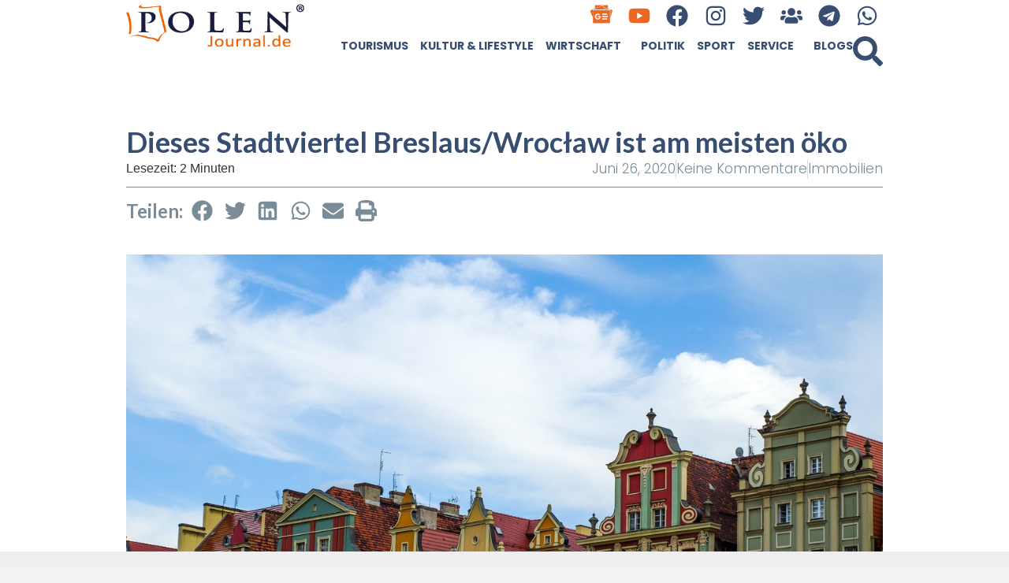

--- FILE ---
content_type: text/html; charset=UTF-8
request_url: https://polenjournal.de/aktuelles-aus-polen/wirtschaft/immobilien/dieses-stadtviertel-breslaus-wroclaw-ist-am-meisten-oeko/
body_size: 33732
content:
<!doctype html>
<html lang="de">
<head>
	<meta charset="UTF-8">
	<meta name="viewport" content="width=device-width, initial-scale=1">
	<link rel="profile" href="https://gmpg.org/xfn/11">
	<meta name='robots' content='index, follow, max-image-preview:large, max-snippet:-1, max-video-preview:-1' />

	<!-- This site is optimized with the Yoast SEO Premium plugin v26.3 (Yoast SEO v26.7) - https://yoast.com/wordpress/plugins/seo/ -->
	<title>Dieses Stadtviertel Breslaus/Wrocław ist am meisten öko - Polen Journal</title>
	<meta name="description" content="Am 5. Juni feierte man den Weltumwelttag. Otodom fragte also 120 Tsd. Bewohner Polens, wie sie die unternommenen Umweltschutzmaßnahmen in ihrer Gegend bewerten. In Breslau/Wrocław waren die vergebenen Noten nicht so hoch, wie man vermuten könnte." />
	<link rel="canonical" href="https://polenjournal.de/aktuelles-aus-polen/wirtschaft/immobilien/dieses-stadtviertel-breslaus-wroclaw-ist-am-meisten-oeko/" />
	<meta property="og:locale" content="de_DE" />
	<meta property="og:type" content="article" />
	<meta property="og:title" content="Dieses Stadtviertel Breslaus/Wrocław ist am meisten öko" />
	<meta property="og:description" content="Am 5. Juni feierte man den Weltumwelttag. Otodom fragte also 120 Tsd. Bewohner Polens, wie sie die unternommenen Umweltschutzmaßnahmen in ihrer Gegend bewerten. In Breslau/Wrocław waren die vergebenen Noten nicht so hoch, wie man vermuten könnte." />
	<meta property="og:url" content="https://polenjournal.de/aktuelles-aus-polen/wirtschaft/immobilien/dieses-stadtviertel-breslaus-wroclaw-ist-am-meisten-oeko/" />
	<meta property="og:site_name" content="Polen Journal" />
	<meta property="article:publisher" content="https://www.facebook.com/polenjournal" />
	<meta property="article:published_time" content="2020-06-26T11:04:14+00:00" />
	<meta property="og:image" content="https://polenjournal.de/wp-content/uploads/2020/06/wrocaw-2466146_1920.jpg" />
	<meta property="og:image:width" content="1200" />
	<meta property="og:image:height" content="794" />
	<meta property="og:image:type" content="image/jpeg" />
	<meta name="author" content="polenjournal.de" />
	<meta name="twitter:card" content="summary_large_image" />
	<meta name="twitter:creator" content="@PolenJournal" />
	<meta name="twitter:site" content="@PolenJournal" />
	<meta name="twitter:label1" content="Verfasst von" />
	<meta name="twitter:data1" content="polenjournal.de" />
	<meta name="twitter:label2" content="Geschätzte Lesezeit" />
	<meta name="twitter:data2" content="1 Minute" />
	<script type="application/ld+json" class="yoast-schema-graph">{"@context":"https://schema.org","@graph":[{"@type":"Article","@id":"https://polenjournal.de/aktuelles-aus-polen/wirtschaft/immobilien/dieses-stadtviertel-breslaus-wroclaw-ist-am-meisten-oeko/#article","isPartOf":{"@id":"https://polenjournal.de/aktuelles-aus-polen/wirtschaft/immobilien/dieses-stadtviertel-breslaus-wroclaw-ist-am-meisten-oeko/"},"author":{"name":"polenjournal.de","@id":"https://polenjournal.de/#/schema/person/69194b1ff23d38a6393f784213ee957f"},"headline":"Dieses Stadtviertel Breslaus/Wrocław ist am meisten öko","datePublished":"2020-06-26T11:04:14+00:00","mainEntityOfPage":{"@id":"https://polenjournal.de/aktuelles-aus-polen/wirtschaft/immobilien/dieses-stadtviertel-breslaus-wroclaw-ist-am-meisten-oeko/"},"wordCount":267,"commentCount":0,"publisher":{"@id":"https://polenjournal.de/#organization"},"image":{"@id":"https://polenjournal.de/aktuelles-aus-polen/wirtschaft/immobilien/dieses-stadtviertel-breslaus-wroclaw-ist-am-meisten-oeko/#primaryimage"},"thumbnailUrl":"https://polenjournal.de/wp-content/uploads/2020/06/wrocaw-2466146_1920.jpg","keywords":["breslau","Wohnen in Breslau","wroclaw"],"articleSection":["Immobilien"],"inLanguage":"de","potentialAction":[{"@type":"CommentAction","name":"Comment","target":["https://polenjournal.de/aktuelles-aus-polen/wirtschaft/immobilien/dieses-stadtviertel-breslaus-wroclaw-ist-am-meisten-oeko/#respond"]}]},{"@type":"WebPage","@id":"https://polenjournal.de/aktuelles-aus-polen/wirtschaft/immobilien/dieses-stadtviertel-breslaus-wroclaw-ist-am-meisten-oeko/","url":"https://polenjournal.de/aktuelles-aus-polen/wirtschaft/immobilien/dieses-stadtviertel-breslaus-wroclaw-ist-am-meisten-oeko/","name":"Dieses Stadtviertel Breslaus/Wrocław ist am meisten öko - Polen Journal","isPartOf":{"@id":"https://polenjournal.de/#website"},"primaryImageOfPage":{"@id":"https://polenjournal.de/aktuelles-aus-polen/wirtschaft/immobilien/dieses-stadtviertel-breslaus-wroclaw-ist-am-meisten-oeko/#primaryimage"},"image":{"@id":"https://polenjournal.de/aktuelles-aus-polen/wirtschaft/immobilien/dieses-stadtviertel-breslaus-wroclaw-ist-am-meisten-oeko/#primaryimage"},"thumbnailUrl":"https://polenjournal.de/wp-content/uploads/2020/06/wrocaw-2466146_1920.jpg","datePublished":"2020-06-26T11:04:14+00:00","description":"Am 5. Juni feierte man den Weltumwelttag. Otodom fragte also 120 Tsd. Bewohner Polens, wie sie die unternommenen Umweltschutzmaßnahmen in ihrer Gegend bewerten. In Breslau/Wrocław waren die vergebenen Noten nicht so hoch, wie man vermuten könnte.","breadcrumb":{"@id":"https://polenjournal.de/aktuelles-aus-polen/wirtschaft/immobilien/dieses-stadtviertel-breslaus-wroclaw-ist-am-meisten-oeko/#breadcrumb"},"inLanguage":"de","potentialAction":[{"@type":"ReadAction","target":["https://polenjournal.de/aktuelles-aus-polen/wirtschaft/immobilien/dieses-stadtviertel-breslaus-wroclaw-ist-am-meisten-oeko/"]}]},{"@type":"ImageObject","inLanguage":"de","@id":"https://polenjournal.de/aktuelles-aus-polen/wirtschaft/immobilien/dieses-stadtviertel-breslaus-wroclaw-ist-am-meisten-oeko/#primaryimage","url":"https://polenjournal.de/wp-content/uploads/2020/06/wrocaw-2466146_1920.jpg","contentUrl":"https://polenjournal.de/wp-content/uploads/2020/06/wrocaw-2466146_1920.jpg","width":1200,"height":794},{"@type":"BreadcrumbList","@id":"https://polenjournal.de/aktuelles-aus-polen/wirtschaft/immobilien/dieses-stadtviertel-breslaus-wroclaw-ist-am-meisten-oeko/#breadcrumb","itemListElement":[{"@type":"ListItem","position":1,"name":"Home","item":"https://polenjournal.de/"},{"@type":"ListItem","position":2,"name":"Aktuelles aus Polen","item":"https://polenjournal.de/category/aktuelles-aus-polen/"},{"@type":"ListItem","position":3,"name":"Wirtschaft","item":"https://polenjournal.de/category/aktuelles-aus-polen/wirtschaft/"},{"@type":"ListItem","position":4,"name":"Immobilien","item":"https://polenjournal.de/category/aktuelles-aus-polen/wirtschaft/immobilien/"},{"@type":"ListItem","position":5,"name":"Dieses Stadtviertel Breslaus/Wrocław ist am meisten öko"}]},{"@type":"WebSite","@id":"https://polenjournal.de/#website","url":"https://polenjournal.de/","name":"Polenjournal","description":"Spannende News und Storys aus Polen sowie jede Menge praktische Tipps. Wir berichten für Sie auf Deutsch!","publisher":{"@id":"https://polenjournal.de/#organization"},"potentialAction":[{"@type":"SearchAction","target":{"@type":"EntryPoint","urlTemplate":"https://polenjournal.de/?s={search_term_string}"},"query-input":{"@type":"PropertyValueSpecification","valueRequired":true,"valueName":"search_term_string"}}],"inLanguage":"de"},{"@type":"Organization","@id":"https://polenjournal.de/#organization","name":"Polenjournal","url":"https://polenjournal.de/","logo":{"@type":"ImageObject","inLanguage":"de","@id":"https://polenjournal.de/#/schema/logo/image/","url":"https://polenjournal.de/wp-content/uploads/2024/01/Polen-Journal-logo-r.png","contentUrl":"https://polenjournal.de/wp-content/uploads/2024/01/Polen-Journal-logo-r.png","width":350,"height":100,"caption":"Polenjournal"},"image":{"@id":"https://polenjournal.de/#/schema/logo/image/"},"sameAs":["https://www.facebook.com/polenjournal","https://x.com/PolenJournal"]},{"@type":"Person","@id":"https://polenjournal.de/#/schema/person/69194b1ff23d38a6393f784213ee957f","name":"polenjournal.de","image":{"@type":"ImageObject","inLanguage":"de","@id":"https://polenjournal.de/#/schema/person/image/","url":"https://secure.gravatar.com/avatar/133d159b9c12a7eafe0485d5ee79b95f97d2912329f534c684422f349d79b776?s=96&d=mm&r=g","contentUrl":"https://secure.gravatar.com/avatar/133d159b9c12a7eafe0485d5ee79b95f97d2912329f534c684422f349d79b776?s=96&d=mm&r=g","caption":"polenjournal.de"},"url":"https://polenjournal.de/author/ppiela/"}]}</script>
	<!-- / Yoast SEO Premium plugin. -->


<link rel='dns-prefetch' href='//www.googletagmanager.com' />
<link rel="alternate" type="application/rss+xml" title="Polen Journal &raquo; Feed" href="https://polenjournal.de/feed/" />
<link rel="alternate" type="application/rss+xml" title="Polen Journal &raquo; Kommentar-Feed" href="https://polenjournal.de/comments/feed/" />
<link rel="alternate" type="application/rss+xml" title="Polen Journal &raquo; Dieses Stadtviertel Breslaus/Wrocław ist am meisten öko-Kommentar-Feed" href="https://polenjournal.de/aktuelles-aus-polen/wirtschaft/immobilien/dieses-stadtviertel-breslaus-wroclaw-ist-am-meisten-oeko/feed/" />
<link rel="alternate" title="oEmbed (JSON)" type="application/json+oembed" href="https://polenjournal.de/wp-json/oembed/1.0/embed?url=https%3A%2F%2Fpolenjournal.de%2Faktuelles-aus-polen%2Fwirtschaft%2Fimmobilien%2Fdieses-stadtviertel-breslaus-wroclaw-ist-am-meisten-oeko%2F" />
<link rel="alternate" title="oEmbed (XML)" type="text/xml+oembed" href="https://polenjournal.de/wp-json/oembed/1.0/embed?url=https%3A%2F%2Fpolenjournal.de%2Faktuelles-aus-polen%2Fwirtschaft%2Fimmobilien%2Fdieses-stadtviertel-breslaus-wroclaw-ist-am-meisten-oeko%2F&#038;format=xml" />
<!-- polenjournal.de is managing ads with Advanced Ads 2.0.16 – https://wpadvancedads.com/ --><script id="polen-ready">
			window.advanced_ads_ready=function(e,a){a=a||"complete";var d=function(e){return"interactive"===a?"loading"!==e:"complete"===e};d(document.readyState)?e():document.addEventListener("readystatechange",(function(a){d(a.target.readyState)&&e()}),{once:"interactive"===a})},window.advanced_ads_ready_queue=window.advanced_ads_ready_queue||[];		</script>
		<style id='wp-img-auto-sizes-contain-inline-css'>
img:is([sizes=auto i],[sizes^="auto," i]){contain-intrinsic-size:3000px 1500px}
/*# sourceURL=wp-img-auto-sizes-contain-inline-css */
</style>
<link rel='stylesheet' id='plugin-exchange-rates-widgets-css' href='https://polenjournal.de/wp-content/plugins/exchange-rates/assets/css/public/style.css?ver=1.3.0' media='all' />

<style id='wp-emoji-styles-inline-css'>

	img.wp-smiley, img.emoji {
		display: inline !important;
		border: none !important;
		box-shadow: none !important;
		height: 1em !important;
		width: 1em !important;
		margin: 0 0.07em !important;
		vertical-align: -0.1em !important;
		background: none !important;
		padding: 0 !important;
	}
/*# sourceURL=wp-emoji-styles-inline-css */
</style>
<link rel='stylesheet' id='wp-block-library-css' href='https://polenjournal.de/wp-includes/css/dist/block-library/style.min.css?ver=6.9' media='all' />
<style id='global-styles-inline-css'>
:root{--wp--preset--aspect-ratio--square: 1;--wp--preset--aspect-ratio--4-3: 4/3;--wp--preset--aspect-ratio--3-4: 3/4;--wp--preset--aspect-ratio--3-2: 3/2;--wp--preset--aspect-ratio--2-3: 2/3;--wp--preset--aspect-ratio--16-9: 16/9;--wp--preset--aspect-ratio--9-16: 9/16;--wp--preset--color--black: #000000;--wp--preset--color--cyan-bluish-gray: #abb8c3;--wp--preset--color--white: #ffffff;--wp--preset--color--pale-pink: #f78da7;--wp--preset--color--vivid-red: #cf2e2e;--wp--preset--color--luminous-vivid-orange: #ff6900;--wp--preset--color--luminous-vivid-amber: #fcb900;--wp--preset--color--light-green-cyan: #7bdcb5;--wp--preset--color--vivid-green-cyan: #00d084;--wp--preset--color--pale-cyan-blue: #8ed1fc;--wp--preset--color--vivid-cyan-blue: #0693e3;--wp--preset--color--vivid-purple: #9b51e0;--wp--preset--gradient--vivid-cyan-blue-to-vivid-purple: linear-gradient(135deg,rgb(6,147,227) 0%,rgb(155,81,224) 100%);--wp--preset--gradient--light-green-cyan-to-vivid-green-cyan: linear-gradient(135deg,rgb(122,220,180) 0%,rgb(0,208,130) 100%);--wp--preset--gradient--luminous-vivid-amber-to-luminous-vivid-orange: linear-gradient(135deg,rgb(252,185,0) 0%,rgb(255,105,0) 100%);--wp--preset--gradient--luminous-vivid-orange-to-vivid-red: linear-gradient(135deg,rgb(255,105,0) 0%,rgb(207,46,46) 100%);--wp--preset--gradient--very-light-gray-to-cyan-bluish-gray: linear-gradient(135deg,rgb(238,238,238) 0%,rgb(169,184,195) 100%);--wp--preset--gradient--cool-to-warm-spectrum: linear-gradient(135deg,rgb(74,234,220) 0%,rgb(151,120,209) 20%,rgb(207,42,186) 40%,rgb(238,44,130) 60%,rgb(251,105,98) 80%,rgb(254,248,76) 100%);--wp--preset--gradient--blush-light-purple: linear-gradient(135deg,rgb(255,206,236) 0%,rgb(152,150,240) 100%);--wp--preset--gradient--blush-bordeaux: linear-gradient(135deg,rgb(254,205,165) 0%,rgb(254,45,45) 50%,rgb(107,0,62) 100%);--wp--preset--gradient--luminous-dusk: linear-gradient(135deg,rgb(255,203,112) 0%,rgb(199,81,192) 50%,rgb(65,88,208) 100%);--wp--preset--gradient--pale-ocean: linear-gradient(135deg,rgb(255,245,203) 0%,rgb(182,227,212) 50%,rgb(51,167,181) 100%);--wp--preset--gradient--electric-grass: linear-gradient(135deg,rgb(202,248,128) 0%,rgb(113,206,126) 100%);--wp--preset--gradient--midnight: linear-gradient(135deg,rgb(2,3,129) 0%,rgb(40,116,252) 100%);--wp--preset--font-size--small: 13px;--wp--preset--font-size--medium: 20px;--wp--preset--font-size--large: 36px;--wp--preset--font-size--x-large: 42px;--wp--preset--spacing--20: 0.44rem;--wp--preset--spacing--30: 0.67rem;--wp--preset--spacing--40: 1rem;--wp--preset--spacing--50: 1.5rem;--wp--preset--spacing--60: 2.25rem;--wp--preset--spacing--70: 3.38rem;--wp--preset--spacing--80: 5.06rem;--wp--preset--shadow--natural: 6px 6px 9px rgba(0, 0, 0, 0.2);--wp--preset--shadow--deep: 12px 12px 50px rgba(0, 0, 0, 0.4);--wp--preset--shadow--sharp: 6px 6px 0px rgba(0, 0, 0, 0.2);--wp--preset--shadow--outlined: 6px 6px 0px -3px rgb(255, 255, 255), 6px 6px rgb(0, 0, 0);--wp--preset--shadow--crisp: 6px 6px 0px rgb(0, 0, 0);}:root { --wp--style--global--content-size: 800px;--wp--style--global--wide-size: 1200px; }:where(body) { margin: 0; }.wp-site-blocks > .alignleft { float: left; margin-right: 2em; }.wp-site-blocks > .alignright { float: right; margin-left: 2em; }.wp-site-blocks > .aligncenter { justify-content: center; margin-left: auto; margin-right: auto; }:where(.wp-site-blocks) > * { margin-block-start: 24px; margin-block-end: 0; }:where(.wp-site-blocks) > :first-child { margin-block-start: 0; }:where(.wp-site-blocks) > :last-child { margin-block-end: 0; }:root { --wp--style--block-gap: 24px; }:root :where(.is-layout-flow) > :first-child{margin-block-start: 0;}:root :where(.is-layout-flow) > :last-child{margin-block-end: 0;}:root :where(.is-layout-flow) > *{margin-block-start: 24px;margin-block-end: 0;}:root :where(.is-layout-constrained) > :first-child{margin-block-start: 0;}:root :where(.is-layout-constrained) > :last-child{margin-block-end: 0;}:root :where(.is-layout-constrained) > *{margin-block-start: 24px;margin-block-end: 0;}:root :where(.is-layout-flex){gap: 24px;}:root :where(.is-layout-grid){gap: 24px;}.is-layout-flow > .alignleft{float: left;margin-inline-start: 0;margin-inline-end: 2em;}.is-layout-flow > .alignright{float: right;margin-inline-start: 2em;margin-inline-end: 0;}.is-layout-flow > .aligncenter{margin-left: auto !important;margin-right: auto !important;}.is-layout-constrained > .alignleft{float: left;margin-inline-start: 0;margin-inline-end: 2em;}.is-layout-constrained > .alignright{float: right;margin-inline-start: 2em;margin-inline-end: 0;}.is-layout-constrained > .aligncenter{margin-left: auto !important;margin-right: auto !important;}.is-layout-constrained > :where(:not(.alignleft):not(.alignright):not(.alignfull)){max-width: var(--wp--style--global--content-size);margin-left: auto !important;margin-right: auto !important;}.is-layout-constrained > .alignwide{max-width: var(--wp--style--global--wide-size);}body .is-layout-flex{display: flex;}.is-layout-flex{flex-wrap: wrap;align-items: center;}.is-layout-flex > :is(*, div){margin: 0;}body .is-layout-grid{display: grid;}.is-layout-grid > :is(*, div){margin: 0;}body{padding-top: 0px;padding-right: 0px;padding-bottom: 0px;padding-left: 0px;}a:where(:not(.wp-element-button)){text-decoration: underline;}:root :where(.wp-element-button, .wp-block-button__link){background-color: #32373c;border-width: 0;color: #fff;font-family: inherit;font-size: inherit;font-style: inherit;font-weight: inherit;letter-spacing: inherit;line-height: inherit;padding-top: calc(0.667em + 2px);padding-right: calc(1.333em + 2px);padding-bottom: calc(0.667em + 2px);padding-left: calc(1.333em + 2px);text-decoration: none;text-transform: inherit;}.has-black-color{color: var(--wp--preset--color--black) !important;}.has-cyan-bluish-gray-color{color: var(--wp--preset--color--cyan-bluish-gray) !important;}.has-white-color{color: var(--wp--preset--color--white) !important;}.has-pale-pink-color{color: var(--wp--preset--color--pale-pink) !important;}.has-vivid-red-color{color: var(--wp--preset--color--vivid-red) !important;}.has-luminous-vivid-orange-color{color: var(--wp--preset--color--luminous-vivid-orange) !important;}.has-luminous-vivid-amber-color{color: var(--wp--preset--color--luminous-vivid-amber) !important;}.has-light-green-cyan-color{color: var(--wp--preset--color--light-green-cyan) !important;}.has-vivid-green-cyan-color{color: var(--wp--preset--color--vivid-green-cyan) !important;}.has-pale-cyan-blue-color{color: var(--wp--preset--color--pale-cyan-blue) !important;}.has-vivid-cyan-blue-color{color: var(--wp--preset--color--vivid-cyan-blue) !important;}.has-vivid-purple-color{color: var(--wp--preset--color--vivid-purple) !important;}.has-black-background-color{background-color: var(--wp--preset--color--black) !important;}.has-cyan-bluish-gray-background-color{background-color: var(--wp--preset--color--cyan-bluish-gray) !important;}.has-white-background-color{background-color: var(--wp--preset--color--white) !important;}.has-pale-pink-background-color{background-color: var(--wp--preset--color--pale-pink) !important;}.has-vivid-red-background-color{background-color: var(--wp--preset--color--vivid-red) !important;}.has-luminous-vivid-orange-background-color{background-color: var(--wp--preset--color--luminous-vivid-orange) !important;}.has-luminous-vivid-amber-background-color{background-color: var(--wp--preset--color--luminous-vivid-amber) !important;}.has-light-green-cyan-background-color{background-color: var(--wp--preset--color--light-green-cyan) !important;}.has-vivid-green-cyan-background-color{background-color: var(--wp--preset--color--vivid-green-cyan) !important;}.has-pale-cyan-blue-background-color{background-color: var(--wp--preset--color--pale-cyan-blue) !important;}.has-vivid-cyan-blue-background-color{background-color: var(--wp--preset--color--vivid-cyan-blue) !important;}.has-vivid-purple-background-color{background-color: var(--wp--preset--color--vivid-purple) !important;}.has-black-border-color{border-color: var(--wp--preset--color--black) !important;}.has-cyan-bluish-gray-border-color{border-color: var(--wp--preset--color--cyan-bluish-gray) !important;}.has-white-border-color{border-color: var(--wp--preset--color--white) !important;}.has-pale-pink-border-color{border-color: var(--wp--preset--color--pale-pink) !important;}.has-vivid-red-border-color{border-color: var(--wp--preset--color--vivid-red) !important;}.has-luminous-vivid-orange-border-color{border-color: var(--wp--preset--color--luminous-vivid-orange) !important;}.has-luminous-vivid-amber-border-color{border-color: var(--wp--preset--color--luminous-vivid-amber) !important;}.has-light-green-cyan-border-color{border-color: var(--wp--preset--color--light-green-cyan) !important;}.has-vivid-green-cyan-border-color{border-color: var(--wp--preset--color--vivid-green-cyan) !important;}.has-pale-cyan-blue-border-color{border-color: var(--wp--preset--color--pale-cyan-blue) !important;}.has-vivid-cyan-blue-border-color{border-color: var(--wp--preset--color--vivid-cyan-blue) !important;}.has-vivid-purple-border-color{border-color: var(--wp--preset--color--vivid-purple) !important;}.has-vivid-cyan-blue-to-vivid-purple-gradient-background{background: var(--wp--preset--gradient--vivid-cyan-blue-to-vivid-purple) !important;}.has-light-green-cyan-to-vivid-green-cyan-gradient-background{background: var(--wp--preset--gradient--light-green-cyan-to-vivid-green-cyan) !important;}.has-luminous-vivid-amber-to-luminous-vivid-orange-gradient-background{background: var(--wp--preset--gradient--luminous-vivid-amber-to-luminous-vivid-orange) !important;}.has-luminous-vivid-orange-to-vivid-red-gradient-background{background: var(--wp--preset--gradient--luminous-vivid-orange-to-vivid-red) !important;}.has-very-light-gray-to-cyan-bluish-gray-gradient-background{background: var(--wp--preset--gradient--very-light-gray-to-cyan-bluish-gray) !important;}.has-cool-to-warm-spectrum-gradient-background{background: var(--wp--preset--gradient--cool-to-warm-spectrum) !important;}.has-blush-light-purple-gradient-background{background: var(--wp--preset--gradient--blush-light-purple) !important;}.has-blush-bordeaux-gradient-background{background: var(--wp--preset--gradient--blush-bordeaux) !important;}.has-luminous-dusk-gradient-background{background: var(--wp--preset--gradient--luminous-dusk) !important;}.has-pale-ocean-gradient-background{background: var(--wp--preset--gradient--pale-ocean) !important;}.has-electric-grass-gradient-background{background: var(--wp--preset--gradient--electric-grass) !important;}.has-midnight-gradient-background{background: var(--wp--preset--gradient--midnight) !important;}.has-small-font-size{font-size: var(--wp--preset--font-size--small) !important;}.has-medium-font-size{font-size: var(--wp--preset--font-size--medium) !important;}.has-large-font-size{font-size: var(--wp--preset--font-size--large) !important;}.has-x-large-font-size{font-size: var(--wp--preset--font-size--x-large) !important;}
:root :where(.wp-block-pullquote){font-size: 1.5em;line-height: 1.6;}
/*# sourceURL=global-styles-inline-css */
</style>
<link rel='stylesheet' id='hello-elementor-css' href='https://polenjournal.de/wp-content/themes/hello-elementor/style.min.css?ver=3.3.0' media='all' />
<link rel='stylesheet' id='hello-elementor-theme-style-css' href='https://polenjournal.de/wp-content/themes/hello-elementor/theme.min.css?ver=3.3.0' media='all' />
<link rel='stylesheet' id='hello-elementor-header-footer-css' href='https://polenjournal.de/wp-content/themes/hello-elementor/header-footer.min.css?ver=3.3.0' media='all' />
<link rel='stylesheet' id='elementor-frontend-css' href='https://polenjournal.de/wp-content/plugins/elementor/assets/css/frontend.min.css?ver=3.34.1' media='all' />
<link rel='stylesheet' id='elementor-post-37868-css' href='https://polenjournal.de/wp-content/uploads/elementor/css/post-37868.css?ver=1768826773' media='all' />
<link rel='stylesheet' id='widget-image-css' href='https://polenjournal.de/wp-content/plugins/elementor/assets/css/widget-image.min.css?ver=3.34.1' media='all' />
<link rel='stylesheet' id='widget-social-icons-css' href='https://polenjournal.de/wp-content/plugins/elementor/assets/css/widget-social-icons.min.css?ver=3.34.1' media='all' />
<link rel='stylesheet' id='e-apple-webkit-css' href='https://polenjournal.de/wp-content/plugins/elementor/assets/css/conditionals/apple-webkit.min.css?ver=3.34.1' media='all' />
<link rel='stylesheet' id='widget-nav-menu-css' href='https://polenjournal.de/wp-content/plugins/elementor-pro/assets/css/widget-nav-menu.min.css?ver=3.34.0' media='all' />
<link rel='stylesheet' id='widget-search-form-css' href='https://polenjournal.de/wp-content/plugins/elementor-pro/assets/css/widget-search-form.min.css?ver=3.34.0' media='all' />
<link rel='stylesheet' id='e-sticky-css' href='https://polenjournal.de/wp-content/plugins/elementor-pro/assets/css/modules/sticky.min.css?ver=3.34.0' media='all' />
<link rel='stylesheet' id='widget-heading-css' href='https://polenjournal.de/wp-content/plugins/elementor/assets/css/widget-heading.min.css?ver=3.34.1' media='all' />
<link rel='stylesheet' id='widget-post-info-css' href='https://polenjournal.de/wp-content/plugins/elementor-pro/assets/css/widget-post-info.min.css?ver=3.34.0' media='all' />
<link rel='stylesheet' id='widget-icon-list-css' href='https://polenjournal.de/wp-content/plugins/elementor/assets/css/widget-icon-list.min.css?ver=3.34.1' media='all' />
<link rel='stylesheet' id='widget-share-buttons-css' href='https://polenjournal.de/wp-content/plugins/elementor-pro/assets/css/widget-share-buttons.min.css?ver=3.34.0' media='all' />
<link rel='stylesheet' id='widget-progress-tracker-css' href='https://polenjournal.de/wp-content/plugins/elementor-pro/assets/css/widget-progress-tracker.min.css?ver=3.34.0' media='all' />
<link rel='stylesheet' id='widget-loop-common-css' href='https://polenjournal.de/wp-content/plugins/elementor-pro/assets/css/widget-loop-common.min.css?ver=3.34.0' media='all' />
<link rel='stylesheet' id='widget-loop-grid-css' href='https://polenjournal.de/wp-content/plugins/elementor-pro/assets/css/widget-loop-grid.min.css?ver=3.34.0' media='all' />
<link rel='stylesheet' id='e-motion-fx-css' href='https://polenjournal.de/wp-content/plugins/elementor-pro/assets/css/modules/motion-fx.min.css?ver=3.34.0' media='all' />
<link rel='stylesheet' id='e-animation-fadeInDown-css' href='https://polenjournal.de/wp-content/plugins/elementor/assets/lib/animations/styles/fadeInDown.min.css?ver=3.34.1' media='all' />
<link rel='stylesheet' id='e-popup-css' href='https://polenjournal.de/wp-content/plugins/elementor-pro/assets/css/conditionals/popup.min.css?ver=3.34.0' media='all' />
<link rel='stylesheet' id='e-animation-bounceIn-css' href='https://polenjournal.de/wp-content/plugins/elementor/assets/lib/animations/styles/bounceIn.min.css?ver=3.34.1' media='all' />
<link rel='stylesheet' id='widget-call-to-action-css' href='https://polenjournal.de/wp-content/plugins/elementor-pro/assets/css/widget-call-to-action.min.css?ver=3.34.0' media='all' />
<link rel='stylesheet' id='e-transitions-css' href='https://polenjournal.de/wp-content/plugins/elementor-pro/assets/css/conditionals/transitions.min.css?ver=3.34.0' media='all' />
<link rel='stylesheet' id='e-animation-fadeInUp-css' href='https://polenjournal.de/wp-content/plugins/elementor/assets/lib/animations/styles/fadeInUp.min.css?ver=3.34.1' media='all' />
<link rel='stylesheet' id='elementor-post-37895-css' href='https://polenjournal.de/wp-content/uploads/elementor/css/post-37895.css?ver=1768826773' media='all' />
<link rel='stylesheet' id='elementor-post-37887-css' href='https://polenjournal.de/wp-content/uploads/elementor/css/post-37887.css?ver=1768826773' media='all' />
<link rel='stylesheet' id='elementor-post-38220-css' href='https://polenjournal.de/wp-content/uploads/elementor/css/post-38220.css?ver=1768826773' media='all' />
<link rel='stylesheet' id='elementor-post-70315-css' href='https://polenjournal.de/wp-content/uploads/elementor/css/post-70315.css?ver=1768826773' media='all' />
<link rel='stylesheet' id='elementor-post-38557-css' href='https://polenjournal.de/wp-content/uploads/elementor/css/post-38557.css?ver=1768826773' media='all' />
<link rel='stylesheet' id='elementor-post-37874-css' href='https://polenjournal.de/wp-content/uploads/elementor/css/post-37874.css?ver=1768826773' media='all' />
<link rel='stylesheet' id='elementor-gf-lato-css' href='https://fonts.googleapis.com/css?family=Lato:100,100italic,200,200italic,300,300italic,400,400italic,500,500italic,600,600italic,700,700italic,800,800italic,900,900italic&#038;display=swap' media='all' />
<link rel='stylesheet' id='elementor-gf-poppins-css' href='https://fonts.googleapis.com/css?family=Poppins:100,100italic,200,200italic,300,300italic,400,400italic,500,500italic,600,600italic,700,700italic,800,800italic,900,900italic&#038;display=swap' media='all' />
<link rel='stylesheet' id='elementor-icons-untitled-font-3-2-css' href='https://polenjournal.de/wp-content/uploads/elementor/custom-icons/untitled-font-3-2/styles.css?ver=1.0.0' media='all' />
<script src="https://polenjournal.de/wp-includes/js/jquery/jquery.min.js?ver=3.7.1" id="jquery-core-js"></script>
<script src="https://polenjournal.de/wp-includes/js/jquery/jquery-migrate.min.js?ver=3.4.1" id="jquery-migrate-js"></script>
<script id="advanced-ads-advanced-js-js-extra">
var advads_options = {"blog_id":"1","privacy":{"enabled":false,"state":"not_needed"}};
//# sourceURL=advanced-ads-advanced-js-js-extra
</script>
<script src="https://polenjournal.de/wp-content/plugins/advanced-ads/public/assets/js/advanced.min.js?ver=2.0.16" id="advanced-ads-advanced-js-js"></script>
<script id="advanced_ads_pro/visitor_conditions-js-extra">
var advanced_ads_pro_visitor_conditions = {"referrer_cookie_name":"advanced_ads_pro_visitor_referrer","referrer_exdays":"365","page_impr_cookie_name":"advanced_ads_page_impressions","page_impr_exdays":"3650"};
//# sourceURL=advanced_ads_pro%2Fvisitor_conditions-js-extra
</script>
<script src="https://polenjournal.de/wp-content/plugins/advanced-ads-pro/modules/advanced-visitor-conditions/inc/conditions.min.js?ver=3.0.8" id="advanced_ads_pro/visitor_conditions-js"></script>

<!-- Google Tag (gtac.js) durch Site-Kit hinzugefügt -->
<!-- Von Site Kit hinzugefügtes Google-Analytics-Snippet -->
<script src="https://www.googletagmanager.com/gtag/js?id=GT-NFPTBZG" id="google_gtagjs-js" async></script>
<script id="google_gtagjs-js-after">
window.dataLayer = window.dataLayer || [];function gtag(){dataLayer.push(arguments);}
gtag("set","linker",{"domains":["polenjournal.de"]});
gtag("js", new Date());
gtag("set", "developer_id.dZTNiMT", true);
gtag("config", "GT-NFPTBZG");
//# sourceURL=google_gtagjs-js-after
</script>
<link rel="https://api.w.org/" href="https://polenjournal.de/wp-json/" /><link rel="alternate" title="JSON" type="application/json" href="https://polenjournal.de/wp-json/wp/v2/posts/59518" /><link rel="EditURI" type="application/rsd+xml" title="RSD" href="https://polenjournal.de/xmlrpc.php?rsd" />
<meta name="generator" content="WordPress 6.9" />
<link rel='shortlink' href='https://polenjournal.de/?p=59518' />
<meta name="generator" content="Site Kit by Google 1.170.0" /><script>advads_items = { conditions: {}, display_callbacks: {}, display_effect_callbacks: {}, hide_callbacks: {}, backgrounds: {}, effect_durations: {}, close_functions: {}, showed: [] };</script><style type="text/css" id="polen-layer-custom-css"></style><meta name="description" content=" 
Am 5. Juni feierte man den Weltumwelttag. Otodom fragte also 120 Tsd. Bewohner Polens, wie sie die unternommenen Umweltschutzmaßnahmen in ihrer Gegend bewerten. In Breslau/Wrocław waren die vergebenen Noten nicht so hoch, wie man vermuten könnte. ">
<meta name="generator" content="Elementor 3.34.1; features: e_font_icon_svg, additional_custom_breakpoints; settings: css_print_method-external, google_font-enabled, font_display-swap">

<meta name="lh-site-verification" content="7417744a2bac776fabe5" />
		<script type="text/javascript">
			var advadsCfpQueue = [];
			var advadsCfpAd = function( adID ) {
				if ( 'undefined' === typeof advadsProCfp ) {
					advadsCfpQueue.push( adID )
				} else {
					advadsProCfp.addElement( adID )
				}
			}
		</script>
					<style>
				.e-con.e-parent:nth-of-type(n+4):not(.e-lazyloaded):not(.e-no-lazyload),
				.e-con.e-parent:nth-of-type(n+4):not(.e-lazyloaded):not(.e-no-lazyload) * {
					background-image: none !important;
				}
				@media screen and (max-height: 1024px) {
					.e-con.e-parent:nth-of-type(n+3):not(.e-lazyloaded):not(.e-no-lazyload),
					.e-con.e-parent:nth-of-type(n+3):not(.e-lazyloaded):not(.e-no-lazyload) * {
						background-image: none !important;
					}
				}
				@media screen and (max-height: 640px) {
					.e-con.e-parent:nth-of-type(n+2):not(.e-lazyloaded):not(.e-no-lazyload),
					.e-con.e-parent:nth-of-type(n+2):not(.e-lazyloaded):not(.e-no-lazyload) * {
						background-image: none !important;
					}
				}
			</style>
			<script  async src="https://pagead2.googlesyndication.com/pagead/js/adsbygoogle.js?client=ca-pub-9358853717257150" crossorigin="anonymous"></script><link rel="icon" href="https://polenjournal.de/wp-content/uploads/2024/01/Polen-Journal-logo-kolorystyka-przezroczyste-200x200.png" sizes="32x32" />
<link rel="icon" href="https://polenjournal.de/wp-content/uploads/2024/01/Polen-Journal-logo-kolorystyka-przezroczyste-200x200.png" sizes="192x192" />
<link rel="apple-touch-icon" href="https://polenjournal.de/wp-content/uploads/2024/01/Polen-Journal-logo-kolorystyka-przezroczyste-200x200.png" />
<meta name="msapplication-TileImage" content="https://polenjournal.de/wp-content/uploads/2024/01/Polen-Journal-logo-kolorystyka-przezroczyste.png" />
</head>
<body class="wp-singular post-template-default single single-post postid-59518 single-format-standard wp-custom-logo wp-embed-responsive wp-theme-hello-elementor theme-default elementor-default elementor-kit-37868 aa-prefix-polen- elementor-page-38220">


<a class="skip-link screen-reader-text" href="#content">Zum Inhalt wechseln</a>

		<header data-elementor-type="header" data-elementor-id="37895" class="elementor elementor-37895 elementor-location-header" data-elementor-post-type="elementor_library">
			<div class="elementor-element elementor-element-2decec60 e-flex e-con-boxed e-con e-parent" data-id="2decec60" data-element_type="container" data-settings="{&quot;background_background&quot;:&quot;classic&quot;,&quot;sticky&quot;:&quot;top&quot;,&quot;sticky_effects_offset&quot;:100,&quot;sticky_on&quot;:[&quot;desktop&quot;,&quot;tablet&quot;,&quot;mobile&quot;],&quot;sticky_offset&quot;:0,&quot;sticky_anchor_link_offset&quot;:0}">
					<div class="e-con-inner">
		<div class="elementor-element elementor-element-04059dc e-con-full e-flex e-con e-child" data-id="04059dc" data-element_type="container">
				<div class="elementor-element elementor-element-223a1926 elementor-widget elementor-widget-theme-site-logo elementor-widget-image" data-id="223a1926" data-element_type="widget" data-widget_type="theme-site-logo.default">
				<div class="elementor-widget-container">
											<a href="https://polenjournal.de">
			<img width="350" height="100" src="https://polenjournal.de/wp-content/uploads/2024/01/Polen-Journal-logo-r.png" class="attachment-full size-full wp-image-82507" alt="polen journal, polenjournal.de, polen, news, infos" />				</a>
											</div>
				</div>
				</div>
		<div class="elementor-element elementor-element-e0c9e0a e-con-full e-flex e-con e-child" data-id="e0c9e0a" data-element_type="container">
		<div class="elementor-element elementor-element-587169d elementor-hidden-mobile e-flex e-con-boxed e-con e-child" data-id="587169d" data-element_type="container">
					<div class="e-con-inner">
		<div class="elementor-element elementor-element-de7070f elementor-hidden-mobile e-flex e-con-boxed e-con e-child" data-id="de7070f" data-element_type="container">
					<div class="e-con-inner">
				<div class="elementor-element elementor-element-72f1852 elementor-shape-square elementor-hidden-mobile elementor-grid-0 e-grid-align-center elementor-widget elementor-widget-social-icons" data-id="72f1852" data-element_type="widget" data-widget_type="social-icons.default">
				<div class="elementor-widget-container">
							<div class="elementor-social-icons-wrapper elementor-grid" role="list">
							<span class="elementor-grid-item" role="listitem">
					<a class="elementor-icon elementor-social-icon elementor-social-icon-icon-googlenews elementor-repeater-item-282f432" href="https://news.google.com/publications/CAAqBwgKMLym1gsw1MHtAw?ceid=PL:pl&#038;oc=3" target="_blank">
						<span class="elementor-screen-only">Icon-googlenews</span>
						<i aria-hidden="true" class="icon icon-googlenews"></i>					</a>
				</span>
							<span class="elementor-grid-item" role="listitem">
					<a class="elementor-icon elementor-social-icon elementor-social-icon-youtube elementor-repeater-item-25e13f2" href="https://www.youtube.com/@polenjournalTV" target="_blank">
						<span class="elementor-screen-only">Youtube</span>
						<svg aria-hidden="true" class="e-font-icon-svg e-fab-youtube" viewBox="0 0 576 512" xmlns="http://www.w3.org/2000/svg"><path d="M549.655 124.083c-6.281-23.65-24.787-42.276-48.284-48.597C458.781 64 288 64 288 64S117.22 64 74.629 75.486c-23.497 6.322-42.003 24.947-48.284 48.597-11.412 42.867-11.412 132.305-11.412 132.305s0 89.438 11.412 132.305c6.281 23.65 24.787 41.5 48.284 47.821C117.22 448 288 448 288 448s170.78 0 213.371-11.486c23.497-6.321 42.003-24.171 48.284-47.821 11.412-42.867 11.412-132.305 11.412-132.305s0-89.438-11.412-132.305zm-317.51 213.508V175.185l142.739 81.205-142.739 81.201z"></path></svg>					</a>
				</span>
							<span class="elementor-grid-item" role="listitem">
					<a class="elementor-icon elementor-social-icon elementor-social-icon-facebook elementor-repeater-item-b879fcd" href="https://www.facebook.com/polenjournal" target="_blank">
						<span class="elementor-screen-only">Facebook</span>
						<svg aria-hidden="true" class="e-font-icon-svg e-fab-facebook" viewBox="0 0 512 512" xmlns="http://www.w3.org/2000/svg"><path d="M504 256C504 119 393 8 256 8S8 119 8 256c0 123.78 90.69 226.38 209.25 245V327.69h-63V256h63v-54.64c0-62.15 37-96.48 93.67-96.48 27.14 0 55.52 4.84 55.52 4.84v61h-31.28c-30.8 0-40.41 19.12-40.41 38.73V256h68.78l-11 71.69h-57.78V501C413.31 482.38 504 379.78 504 256z"></path></svg>					</a>
				</span>
							<span class="elementor-grid-item" role="listitem">
					<a class="elementor-icon elementor-social-icon elementor-social-icon-instagram elementor-repeater-item-9721d37" href="https://www.instagram.com/polenjournalde" target="_blank">
						<span class="elementor-screen-only">Instagram</span>
						<svg aria-hidden="true" class="e-font-icon-svg e-fab-instagram" viewBox="0 0 448 512" xmlns="http://www.w3.org/2000/svg"><path d="M224.1 141c-63.6 0-114.9 51.3-114.9 114.9s51.3 114.9 114.9 114.9S339 319.5 339 255.9 287.7 141 224.1 141zm0 189.6c-41.1 0-74.7-33.5-74.7-74.7s33.5-74.7 74.7-74.7 74.7 33.5 74.7 74.7-33.6 74.7-74.7 74.7zm146.4-194.3c0 14.9-12 26.8-26.8 26.8-14.9 0-26.8-12-26.8-26.8s12-26.8 26.8-26.8 26.8 12 26.8 26.8zm76.1 27.2c-1.7-35.9-9.9-67.7-36.2-93.9-26.2-26.2-58-34.4-93.9-36.2-37-2.1-147.9-2.1-184.9 0-35.8 1.7-67.6 9.9-93.9 36.1s-34.4 58-36.2 93.9c-2.1 37-2.1 147.9 0 184.9 1.7 35.9 9.9 67.7 36.2 93.9s58 34.4 93.9 36.2c37 2.1 147.9 2.1 184.9 0 35.9-1.7 67.7-9.9 93.9-36.2 26.2-26.2 34.4-58 36.2-93.9 2.1-37 2.1-147.8 0-184.8zM398.8 388c-7.8 19.6-22.9 34.7-42.6 42.6-29.5 11.7-99.5 9-132.1 9s-102.7 2.6-132.1-9c-19.6-7.8-34.7-22.9-42.6-42.6-11.7-29.5-9-99.5-9-132.1s-2.6-102.7 9-132.1c7.8-19.6 22.9-34.7 42.6-42.6 29.5-11.7 99.5-9 132.1-9s102.7-2.6 132.1 9c19.6 7.8 34.7 22.9 42.6 42.6 11.7 29.5 9 99.5 9 132.1s2.7 102.7-9 132.1z"></path></svg>					</a>
				</span>
							<span class="elementor-grid-item" role="listitem">
					<a class="elementor-icon elementor-social-icon elementor-social-icon-twitter elementor-repeater-item-60eadf5" href="https://twitter.com/PolenJournal" target="_blank">
						<span class="elementor-screen-only">Twitter</span>
						<svg aria-hidden="true" class="e-font-icon-svg e-fab-twitter" viewBox="0 0 512 512" xmlns="http://www.w3.org/2000/svg"><path d="M459.37 151.716c.325 4.548.325 9.097.325 13.645 0 138.72-105.583 298.558-298.558 298.558-59.452 0-114.68-17.219-161.137-47.106 8.447.974 16.568 1.299 25.34 1.299 49.055 0 94.213-16.568 130.274-44.832-46.132-.975-84.792-31.188-98.112-72.772 6.498.974 12.995 1.624 19.818 1.624 9.421 0 18.843-1.3 27.614-3.573-48.081-9.747-84.143-51.98-84.143-102.985v-1.299c13.969 7.797 30.214 12.67 47.431 13.319-28.264-18.843-46.781-51.005-46.781-87.391 0-19.492 5.197-37.36 14.294-52.954 51.655 63.675 129.3 105.258 216.365 109.807-1.624-7.797-2.599-15.918-2.599-24.04 0-57.828 46.782-104.934 104.934-104.934 30.213 0 57.502 12.67 76.67 33.137 23.715-4.548 46.456-13.32 66.599-25.34-7.798 24.366-24.366 44.833-46.132 57.827 21.117-2.273 41.584-8.122 60.426-16.243-14.292 20.791-32.161 39.308-52.628 54.253z"></path></svg>					</a>
				</span>
							<span class="elementor-grid-item" role="listitem">
					<a class="elementor-icon elementor-social-icon elementor-social-icon-users elementor-repeater-item-f48a9fc" href="https://www.facebook.com/groups/rundumpolen" target="_blank">
						<span class="elementor-screen-only">Users</span>
						<svg aria-hidden="true" class="e-font-icon-svg e-fas-users" viewBox="0 0 640 512" xmlns="http://www.w3.org/2000/svg"><path d="M96 224c35.3 0 64-28.7 64-64s-28.7-64-64-64-64 28.7-64 64 28.7 64 64 64zm448 0c35.3 0 64-28.7 64-64s-28.7-64-64-64-64 28.7-64 64 28.7 64 64 64zm32 32h-64c-17.6 0-33.5 7.1-45.1 18.6 40.3 22.1 68.9 62 75.1 109.4h66c17.7 0 32-14.3 32-32v-32c0-35.3-28.7-64-64-64zm-256 0c61.9 0 112-50.1 112-112S381.9 32 320 32 208 82.1 208 144s50.1 112 112 112zm76.8 32h-8.3c-20.8 10-43.9 16-68.5 16s-47.6-6-68.5-16h-8.3C179.6 288 128 339.6 128 403.2V432c0 26.5 21.5 48 48 48h288c26.5 0 48-21.5 48-48v-28.8c0-63.6-51.6-115.2-115.2-115.2zm-223.7-13.4C161.5 263.1 145.6 256 128 256H64c-35.3 0-64 28.7-64 64v32c0 17.7 14.3 32 32 32h65.9c6.3-47.4 34.9-87.3 75.2-109.4z"></path></svg>					</a>
				</span>
							<span class="elementor-grid-item" role="listitem">
					<a class="elementor-icon elementor-social-icon elementor-social-icon-telegram elementor-repeater-item-60479d7" href="http://t.me/polenjournal" target="_blank">
						<span class="elementor-screen-only">Telegram</span>
						<svg aria-hidden="true" class="e-font-icon-svg e-fab-telegram" viewBox="0 0 496 512" xmlns="http://www.w3.org/2000/svg"><path d="M248 8C111 8 0 119 0 256s111 248 248 248 248-111 248-248S385 8 248 8zm121.8 169.9l-40.7 191.8c-3 13.6-11.1 16.9-22.4 10.5l-62-45.7-29.9 28.8c-3.3 3.3-6.1 6.1-12.5 6.1l4.4-63.1 114.9-103.8c5-4.4-1.1-6.9-7.7-2.5l-142 89.4-61.2-19.1c-13.3-4.2-13.6-13.3 2.8-19.7l239.1-92.2c11.1-4 20.8 2.7 17.2 19.5z"></path></svg>					</a>
				</span>
							<span class="elementor-grid-item" role="listitem">
					<a class="elementor-icon elementor-social-icon elementor-social-icon-whatsapp elementor-repeater-item-faab389" href="https://whatsapp.com/channel/0029Va9Ke5JIt5rwRR2v0u34" target="_blank">
						<span class="elementor-screen-only">Whatsapp</span>
						<svg aria-hidden="true" class="e-font-icon-svg e-fab-whatsapp" viewBox="0 0 448 512" xmlns="http://www.w3.org/2000/svg"><path d="M380.9 97.1C339 55.1 283.2 32 223.9 32c-122.4 0-222 99.6-222 222 0 39.1 10.2 77.3 29.6 111L0 480l117.7-30.9c32.4 17.7 68.9 27 106.1 27h.1c122.3 0 224.1-99.6 224.1-222 0-59.3-25.2-115-67.1-157zm-157 341.6c-33.2 0-65.7-8.9-94-25.7l-6.7-4-69.8 18.3L72 359.2l-4.4-7c-18.5-29.4-28.2-63.3-28.2-98.2 0-101.7 82.8-184.5 184.6-184.5 49.3 0 95.6 19.2 130.4 54.1 34.8 34.9 56.2 81.2 56.1 130.5 0 101.8-84.9 184.6-186.6 184.6zm101.2-138.2c-5.5-2.8-32.8-16.2-37.9-18-5.1-1.9-8.8-2.8-12.5 2.8-3.7 5.6-14.3 18-17.6 21.8-3.2 3.7-6.5 4.2-12 1.4-32.6-16.3-54-29.1-75.5-66-5.7-9.8 5.7-9.1 16.3-30.3 1.8-3.7.9-6.9-.5-9.7-1.4-2.8-12.5-30.1-17.1-41.2-4.5-10.8-9.1-9.3-12.5-9.5-3.2-.2-6.9-.2-10.6-.2-3.7 0-9.7 1.4-14.8 6.9-5.1 5.6-19.4 19-19.4 46.3 0 27.3 19.9 53.7 22.6 57.4 2.8 3.7 39.1 59.7 94.8 83.8 35.2 15.2 49 16.5 66.6 13.9 10.7-1.6 32.8-13.4 37.4-26.4 4.6-13 4.6-24.1 3.2-26.4-1.3-2.5-5-3.9-10.5-6.6z"></path></svg>					</a>
				</span>
					</div>
						</div>
				</div>
					</div>
				</div>
					</div>
				</div>
		<div class="elementor-element elementor-element-1b8f0b0 e-con-full e-flex e-con e-child" data-id="1b8f0b0" data-element_type="container">
				<div class="elementor-element elementor-element-1332d68 elementor-hidden-desktop elementor-hidden-tablet elementor-view-default elementor-widget elementor-widget-icon" data-id="1332d68" data-element_type="widget" data-widget_type="icon.default">
				<div class="elementor-widget-container">
							<div class="elementor-icon-wrapper">
			<a class="elementor-icon" href="#elementor-action%3Aaction%3Dpopup%3Aopen%26settings%3DeyJpZCI6IjY1Njk0IiwidG9nZ2xlIjpmYWxzZX0%3D">
			<svg aria-hidden="true" class="e-font-icon-svg e-fas-users" viewBox="0 0 640 512" xmlns="http://www.w3.org/2000/svg"><path d="M96 224c35.3 0 64-28.7 64-64s-28.7-64-64-64-64 28.7-64 64 28.7 64 64 64zm448 0c35.3 0 64-28.7 64-64s-28.7-64-64-64-64 28.7-64 64 28.7 64 64 64zm32 32h-64c-17.6 0-33.5 7.1-45.1 18.6 40.3 22.1 68.9 62 75.1 109.4h66c17.7 0 32-14.3 32-32v-32c0-35.3-28.7-64-64-64zm-256 0c61.9 0 112-50.1 112-112S381.9 32 320 32 208 82.1 208 144s50.1 112 112 112zm76.8 32h-8.3c-20.8 10-43.9 16-68.5 16s-47.6-6-68.5-16h-8.3C179.6 288 128 339.6 128 403.2V432c0 26.5 21.5 48 48 48h288c26.5 0 48-21.5 48-48v-28.8c0-63.6-51.6-115.2-115.2-115.2zm-223.7-13.4C161.5 263.1 145.6 256 128 256H64c-35.3 0-64 28.7-64 64v32c0 17.7 14.3 32 32 32h65.9c6.3-47.4 34.9-87.3 75.2-109.4z"></path></svg>			</a>
		</div>
						</div>
				</div>
				<div class="elementor-element elementor-element-4fbf264c elementor-nav-menu--dropdown-mobile elementor-nav-menu--stretch elementor-nav-menu__align-end elementor-nav-menu__text-align-aside elementor-nav-menu--toggle elementor-nav-menu--burger elementor-widget elementor-widget-nav-menu" data-id="4fbf264c" data-element_type="widget" data-settings="{&quot;full_width&quot;:&quot;stretch&quot;,&quot;submenu_icon&quot;:{&quot;value&quot;:&quot;&lt;i aria-hidden=\&quot;true\&quot; class=\&quot;\&quot;&gt;&lt;\/i&gt;&quot;,&quot;library&quot;:&quot;&quot;},&quot;layout&quot;:&quot;horizontal&quot;,&quot;toggle&quot;:&quot;burger&quot;}" data-widget_type="nav-menu.default">
				<div class="elementor-widget-container">
								<nav aria-label="Menü" class="elementor-nav-menu--main elementor-nav-menu__container elementor-nav-menu--layout-horizontal e--pointer-underline e--animation-fade">
				<ul id="menu-1-4fbf264c" class="elementor-nav-menu"><li class="menu-item menu-item-type-post_type menu-item-object-page menu-item-65925"><a href="https://polenjournal.de/tourismus/" class="elementor-item">Tourismus</a></li>
<li class="menu-item menu-item-type-post_type menu-item-object-page menu-item-65991"><a href="https://polenjournal.de/kultur-lifestyle/" class="elementor-item">Kultur &amp; Lifestyle</a></li>
<li class="menu-item menu-item-type-post_type menu-item-object-page menu-item-has-children menu-item-65892"><a href="https://polenjournal.de/wirtschaft/" class="elementor-item">Wirtschaft</a>
<ul class="sub-menu elementor-nav-menu--dropdown">
	<li class="menu-item menu-item-type-taxonomy menu-item-object-category menu-item-65601"><a href="https://polenjournal.de/category/aktuelles-aus-polen/wirtschaft/intern/" class="elementor-sub-item">Intern</a></li>
	<li class="menu-item menu-item-type-taxonomy menu-item-object-category menu-item-65603"><a href="https://polenjournal.de/category/aktuelles-aus-polen/wirtschaft/finanzen/" class="elementor-sub-item">Finanzen</a></li>
	<li class="menu-item menu-item-type-taxonomy menu-item-object-category menu-item-65604"><a href="https://polenjournal.de/category/aktuelles-aus-polen/wirtschaft/unternehmen/" class="elementor-sub-item">Unternehmen</a></li>
	<li class="menu-item menu-item-type-taxonomy menu-item-object-category menu-item-65606"><a href="https://polenjournal.de/category/aktuelles-aus-polen/wirtschaft/boerse/" class="elementor-sub-item">Börse</a></li>
	<li class="menu-item menu-item-type-taxonomy menu-item-object-category current-post-ancestor current-menu-parent current-post-parent menu-item-65626"><a href="https://polenjournal.de/category/aktuelles-aus-polen/wirtschaft/immobilien/" class="elementor-sub-item">Immobilien</a></li>
</ul>
</li>
<li class="menu-item menu-item-type-post_type menu-item-object-page menu-item-65990"><a href="https://polenjournal.de/politik/" class="elementor-item">Politik</a></li>
<li class="menu-item menu-item-type-post_type menu-item-object-page menu-item-65987"><a href="https://polenjournal.de/sport/" class="elementor-item">Sport</a></li>
<li class="menu-item menu-item-type-post_type menu-item-object-page menu-item-has-children menu-item-65989"><a href="https://polenjournal.de/service/" class="elementor-item">Service</a>
<ul class="sub-menu elementor-nav-menu--dropdown">
	<li class="menu-item menu-item-type-taxonomy menu-item-object-category menu-item-65607"><a href="https://polenjournal.de/category/service/mitarbeiter/" class="elementor-sub-item">Mitarbeiter</a></li>
	<li class="menu-item menu-item-type-taxonomy menu-item-object-category menu-item-65608"><a href="https://polenjournal.de/category/service/firma-in-polen/" class="elementor-sub-item">Firma in Polen</a></li>
	<li class="menu-item menu-item-type-taxonomy menu-item-object-category menu-item-65609"><a href="https://polenjournal.de/category/service/polnisches-recht/" class="elementor-sub-item">Polnisches Recht</a></li>
	<li class="menu-item menu-item-type-taxonomy menu-item-object-category menu-item-65610"><a href="https://polenjournal.de/category/service/foerderungen-und-subventionen/" class="elementor-sub-item">Förderungen und Subventionen</a></li>
	<li class="menu-item menu-item-type-taxonomy menu-item-object-category menu-item-65611"><a href="https://polenjournal.de/category/service/freizeit/" class="elementor-sub-item">Freizeit</a></li>
	<li class="menu-item menu-item-type-taxonomy menu-item-object-category menu-item-65612"><a href="https://polenjournal.de/category/service/informationen/" class="elementor-sub-item">Informationen</a></li>
	<li class="menu-item menu-item-type-taxonomy menu-item-object-category menu-item-65613"><a href="https://polenjournal.de/category/service/nuetzliche-links/" class="elementor-sub-item">Nützliche Links</a></li>
</ul>
</li>
<li class="menu-item menu-item-type-post_type menu-item-object-page menu-item-65988"><a href="https://polenjournal.de/blogs/" class="elementor-item">Blogs</a></li>
</ul>			</nav>
					<div class="elementor-menu-toggle" role="button" tabindex="0" aria-label="Menü Umschalter" aria-expanded="false">
			<svg aria-hidden="true" role="presentation" class="elementor-menu-toggle__icon--open e-font-icon-svg e-eicon-menu-bar" viewBox="0 0 1000 1000" xmlns="http://www.w3.org/2000/svg"><path d="M104 333H896C929 333 958 304 958 271S929 208 896 208H104C71 208 42 237 42 271S71 333 104 333ZM104 583H896C929 583 958 554 958 521S929 458 896 458H104C71 458 42 487 42 521S71 583 104 583ZM104 833H896C929 833 958 804 958 771S929 708 896 708H104C71 708 42 737 42 771S71 833 104 833Z"></path></svg><svg aria-hidden="true" role="presentation" class="elementor-menu-toggle__icon--close e-font-icon-svg e-eicon-close" viewBox="0 0 1000 1000" xmlns="http://www.w3.org/2000/svg"><path d="M742 167L500 408 258 167C246 154 233 150 217 150 196 150 179 158 167 167 154 179 150 196 150 212 150 229 154 242 171 254L408 500 167 742C138 771 138 800 167 829 196 858 225 858 254 829L496 587 738 829C750 842 767 846 783 846 800 846 817 842 829 829 842 817 846 804 846 783 846 767 842 750 829 737L588 500 833 258C863 229 863 200 833 171 804 137 775 137 742 167Z"></path></svg>		</div>
					<nav class="elementor-nav-menu--dropdown elementor-nav-menu__container" aria-hidden="true">
				<ul id="menu-2-4fbf264c" class="elementor-nav-menu"><li class="menu-item menu-item-type-post_type menu-item-object-page menu-item-65925"><a href="https://polenjournal.de/tourismus/" class="elementor-item" tabindex="-1">Tourismus</a></li>
<li class="menu-item menu-item-type-post_type menu-item-object-page menu-item-65991"><a href="https://polenjournal.de/kultur-lifestyle/" class="elementor-item" tabindex="-1">Kultur &amp; Lifestyle</a></li>
<li class="menu-item menu-item-type-post_type menu-item-object-page menu-item-has-children menu-item-65892"><a href="https://polenjournal.de/wirtschaft/" class="elementor-item" tabindex="-1">Wirtschaft</a>
<ul class="sub-menu elementor-nav-menu--dropdown">
	<li class="menu-item menu-item-type-taxonomy menu-item-object-category menu-item-65601"><a href="https://polenjournal.de/category/aktuelles-aus-polen/wirtschaft/intern/" class="elementor-sub-item" tabindex="-1">Intern</a></li>
	<li class="menu-item menu-item-type-taxonomy menu-item-object-category menu-item-65603"><a href="https://polenjournal.de/category/aktuelles-aus-polen/wirtschaft/finanzen/" class="elementor-sub-item" tabindex="-1">Finanzen</a></li>
	<li class="menu-item menu-item-type-taxonomy menu-item-object-category menu-item-65604"><a href="https://polenjournal.de/category/aktuelles-aus-polen/wirtschaft/unternehmen/" class="elementor-sub-item" tabindex="-1">Unternehmen</a></li>
	<li class="menu-item menu-item-type-taxonomy menu-item-object-category menu-item-65606"><a href="https://polenjournal.de/category/aktuelles-aus-polen/wirtschaft/boerse/" class="elementor-sub-item" tabindex="-1">Börse</a></li>
	<li class="menu-item menu-item-type-taxonomy menu-item-object-category current-post-ancestor current-menu-parent current-post-parent menu-item-65626"><a href="https://polenjournal.de/category/aktuelles-aus-polen/wirtschaft/immobilien/" class="elementor-sub-item" tabindex="-1">Immobilien</a></li>
</ul>
</li>
<li class="menu-item menu-item-type-post_type menu-item-object-page menu-item-65990"><a href="https://polenjournal.de/politik/" class="elementor-item" tabindex="-1">Politik</a></li>
<li class="menu-item menu-item-type-post_type menu-item-object-page menu-item-65987"><a href="https://polenjournal.de/sport/" class="elementor-item" tabindex="-1">Sport</a></li>
<li class="menu-item menu-item-type-post_type menu-item-object-page menu-item-has-children menu-item-65989"><a href="https://polenjournal.de/service/" class="elementor-item" tabindex="-1">Service</a>
<ul class="sub-menu elementor-nav-menu--dropdown">
	<li class="menu-item menu-item-type-taxonomy menu-item-object-category menu-item-65607"><a href="https://polenjournal.de/category/service/mitarbeiter/" class="elementor-sub-item" tabindex="-1">Mitarbeiter</a></li>
	<li class="menu-item menu-item-type-taxonomy menu-item-object-category menu-item-65608"><a href="https://polenjournal.de/category/service/firma-in-polen/" class="elementor-sub-item" tabindex="-1">Firma in Polen</a></li>
	<li class="menu-item menu-item-type-taxonomy menu-item-object-category menu-item-65609"><a href="https://polenjournal.de/category/service/polnisches-recht/" class="elementor-sub-item" tabindex="-1">Polnisches Recht</a></li>
	<li class="menu-item menu-item-type-taxonomy menu-item-object-category menu-item-65610"><a href="https://polenjournal.de/category/service/foerderungen-und-subventionen/" class="elementor-sub-item" tabindex="-1">Förderungen und Subventionen</a></li>
	<li class="menu-item menu-item-type-taxonomy menu-item-object-category menu-item-65611"><a href="https://polenjournal.de/category/service/freizeit/" class="elementor-sub-item" tabindex="-1">Freizeit</a></li>
	<li class="menu-item menu-item-type-taxonomy menu-item-object-category menu-item-65612"><a href="https://polenjournal.de/category/service/informationen/" class="elementor-sub-item" tabindex="-1">Informationen</a></li>
	<li class="menu-item menu-item-type-taxonomy menu-item-object-category menu-item-65613"><a href="https://polenjournal.de/category/service/nuetzliche-links/" class="elementor-sub-item" tabindex="-1">Nützliche Links</a></li>
</ul>
</li>
<li class="menu-item menu-item-type-post_type menu-item-object-page menu-item-65988"><a href="https://polenjournal.de/blogs/" class="elementor-item" tabindex="-1">Blogs</a></li>
</ul>			</nav>
						</div>
				</div>
				<div class="elementor-element elementor-element-7fd231a3 elementor-search-form--skin-full_screen elementor-widget elementor-widget-search-form" data-id="7fd231a3" data-element_type="widget" data-settings="{&quot;skin&quot;:&quot;full_screen&quot;}" data-widget_type="search-form.default">
				<div class="elementor-widget-container">
							<search role="search">
			<form class="elementor-search-form" action="https://polenjournal.de" method="get">
												<div class="elementor-search-form__toggle" role="button" tabindex="0" aria-label="Suche">
					<div class="e-font-icon-svg-container"><svg aria-hidden="true" class="e-font-icon-svg e-fas-search" viewBox="0 0 512 512" xmlns="http://www.w3.org/2000/svg"><path d="M505 442.7L405.3 343c-4.5-4.5-10.6-7-17-7H372c27.6-35.3 44-79.7 44-128C416 93.1 322.9 0 208 0S0 93.1 0 208s93.1 208 208 208c48.3 0 92.7-16.4 128-44v16.3c0 6.4 2.5 12.5 7 17l99.7 99.7c9.4 9.4 24.6 9.4 33.9 0l28.3-28.3c9.4-9.4 9.4-24.6.1-34zM208 336c-70.7 0-128-57.2-128-128 0-70.7 57.2-128 128-128 70.7 0 128 57.2 128 128 0 70.7-57.2 128-128 128z"></path></svg></div>				</div>
								<div class="elementor-search-form__container">
					<label class="elementor-screen-only" for="elementor-search-form-7fd231a3">Suche</label>

					
					<input id="elementor-search-form-7fd231a3" placeholder="Suchen..." class="elementor-search-form__input" type="search" name="s" value="">
					
					
										<div class="dialog-lightbox-close-button dialog-close-button" role="button" tabindex="0" aria-label="Schließe dieses Suchfeld.">
						<svg aria-hidden="true" class="e-font-icon-svg e-eicon-close" viewBox="0 0 1000 1000" xmlns="http://www.w3.org/2000/svg"><path d="M742 167L500 408 258 167C246 154 233 150 217 150 196 150 179 158 167 167 154 179 150 196 150 212 150 229 154 242 171 254L408 500 167 742C138 771 138 800 167 829 196 858 225 858 254 829L496 587 738 829C750 842 767 846 783 846 800 846 817 842 829 829 842 817 846 804 846 783 846 767 842 750 829 737L588 500 833 258C863 229 863 200 833 171 804 137 775 137 742 167Z"></path></svg>					</div>
									</div>
			</form>
		</search>
						</div>
				</div>
				</div>
				</div>
					</div>
				</div>
				</header>
				<div data-elementor-type="single-post" data-elementor-id="38220" class="elementor elementor-38220 elementor-location-single post-59518 post type-post status-publish format-standard has-post-thumbnail hentry category-immobilien tag-breslau tag-wohnen-in-breslau tag-wroclaw" data-elementor-post-type="elementor_library">
			<div class="elementor-element elementor-element-3551d24 e-flex e-con-boxed e-con e-parent" data-id="3551d24" data-element_type="container" data-settings="{&quot;background_background&quot;:&quot;classic&quot;}">
					<div class="e-con-inner">
					</div>
				</div>
		<div class="elementor-element elementor-element-e2960e8 e-flex e-con-boxed e-con e-parent" data-id="e2960e8" data-element_type="container" data-settings="{&quot;background_background&quot;:&quot;classic&quot;}">
					<div class="e-con-inner">
				<div class="elementor-element elementor-element-e6c9c98 elementor-widget elementor-widget-theme-post-title elementor-page-title elementor-widget-heading" data-id="e6c9c98" data-element_type="widget" data-widget_type="theme-post-title.default">
				<div class="elementor-widget-container">
					<h1 class="elementor-heading-title elementor-size-default">Dieses Stadtviertel Breslaus/Wrocław ist am meisten öko</h1>				</div>
				</div>
		<div class="elementor-element elementor-element-ba0c117 e-flex e-con-boxed e-con e-child" data-id="ba0c117" data-element_type="container">
					<div class="e-con-inner">
				<div class="elementor-element elementor-element-d819468 elementor-widget elementor-widget-shortcode" data-id="d819468" data-element_type="widget" data-widget_type="shortcode.default">
				<div class="elementor-widget-container">
							<div class="elementor-shortcode"><span class="span-reading-time rt-reading-time"><span class="rt-label rt-prefix">Lesezeit:</span> <span class="rt-time"> 2</span> <span class="rt-label rt-postfix">Minuten</span></span></div>
						</div>
				</div>
				<div class="elementor-element elementor-element-d4da0d4 elementor-widget elementor-widget-post-info" data-id="d4da0d4" data-element_type="widget" data-widget_type="post-info.default">
				<div class="elementor-widget-container">
							<ul class="elementor-inline-items elementor-icon-list-items elementor-post-info">
								<li class="elementor-icon-list-item elementor-repeater-item-ddca2cb elementor-inline-item" itemprop="datePublished">
						<a href="https://polenjournal.de/2020/06/26/">
														<span class="elementor-icon-list-text elementor-post-info__item elementor-post-info__item--type-date">
										<time>Juni 26, 2020</time>					</span>
									</a>
				</li>
				<li class="elementor-icon-list-item elementor-repeater-item-d25eb98 elementor-inline-item" itemprop="commentCount">
						<a href="https://polenjournal.de/aktuelles-aus-polen/wirtschaft/immobilien/dieses-stadtviertel-breslaus-wroclaw-ist-am-meisten-oeko/#respond">
														<span class="elementor-icon-list-text elementor-post-info__item elementor-post-info__item--type-comments">
										Keine Kommentare					</span>
									</a>
				</li>
				<li class="elementor-icon-list-item elementor-repeater-item-05f44a3 elementor-inline-item" itemprop="about">
													<span class="elementor-icon-list-text elementor-post-info__item elementor-post-info__item--type-terms">
										<span class="elementor-post-info__terms-list">
				<a href="https://polenjournal.de/category/aktuelles-aus-polen/wirtschaft/immobilien/" class="elementor-post-info__terms-list-item">Immobilien</a>				</span>
					</span>
								</li>
				</ul>
						</div>
				</div>
					</div>
				</div>
					</div>
				</div>
		<div class="elementor-element elementor-element-c920b2a e-flex e-con-boxed e-con e-parent" data-id="c920b2a" data-element_type="container" data-settings="{&quot;background_background&quot;:&quot;classic&quot;}">
					<div class="e-con-inner">
		<div class="elementor-element elementor-element-ede4287 e-flex e-con-boxed e-con e-child" data-id="ede4287" data-element_type="container">
					<div class="e-con-inner">
		<div class="elementor-element elementor-element-8306bc9 e-con-full e-flex e-con e-child" data-id="8306bc9" data-element_type="container">
				<div class="elementor-element elementor-element-1f1941b elementor-widget elementor-widget-heading" data-id="1f1941b" data-element_type="widget" data-widget_type="heading.default">
				<div class="elementor-widget-container">
					<div class="elementor-heading-title elementor-size-default">Teilen: </div>				</div>
				</div>
				<div class="elementor-element elementor-element-90f7460 elementor-share-buttons--view-icon elementor-share-buttons--shape-circle elementor-share-buttons--skin-minimal elementor-share-buttons--color-custom elementor-grid-0 elementor-widget elementor-widget-share-buttons" data-id="90f7460" data-element_type="widget" data-widget_type="share-buttons.default">
				<div class="elementor-widget-container">
							<div class="elementor-grid" role="list">
								<div class="elementor-grid-item" role="listitem">
						<div class="elementor-share-btn elementor-share-btn_facebook" role="button" tabindex="0" aria-label="Teilen auf facebook">
															<span class="elementor-share-btn__icon">
								<svg aria-hidden="true" class="e-font-icon-svg e-fab-facebook" viewBox="0 0 512 512" xmlns="http://www.w3.org/2000/svg"><path d="M504 256C504 119 393 8 256 8S8 119 8 256c0 123.78 90.69 226.38 209.25 245V327.69h-63V256h63v-54.64c0-62.15 37-96.48 93.67-96.48 27.14 0 55.52 4.84 55.52 4.84v61h-31.28c-30.8 0-40.41 19.12-40.41 38.73V256h68.78l-11 71.69h-57.78V501C413.31 482.38 504 379.78 504 256z"></path></svg>							</span>
																				</div>
					</div>
									<div class="elementor-grid-item" role="listitem">
						<div class="elementor-share-btn elementor-share-btn_twitter" role="button" tabindex="0" aria-label="Teilen auf twitter">
															<span class="elementor-share-btn__icon">
								<svg aria-hidden="true" class="e-font-icon-svg e-fab-twitter" viewBox="0 0 512 512" xmlns="http://www.w3.org/2000/svg"><path d="M459.37 151.716c.325 4.548.325 9.097.325 13.645 0 138.72-105.583 298.558-298.558 298.558-59.452 0-114.68-17.219-161.137-47.106 8.447.974 16.568 1.299 25.34 1.299 49.055 0 94.213-16.568 130.274-44.832-46.132-.975-84.792-31.188-98.112-72.772 6.498.974 12.995 1.624 19.818 1.624 9.421 0 18.843-1.3 27.614-3.573-48.081-9.747-84.143-51.98-84.143-102.985v-1.299c13.969 7.797 30.214 12.67 47.431 13.319-28.264-18.843-46.781-51.005-46.781-87.391 0-19.492 5.197-37.36 14.294-52.954 51.655 63.675 129.3 105.258 216.365 109.807-1.624-7.797-2.599-15.918-2.599-24.04 0-57.828 46.782-104.934 104.934-104.934 30.213 0 57.502 12.67 76.67 33.137 23.715-4.548 46.456-13.32 66.599-25.34-7.798 24.366-24.366 44.833-46.132 57.827 21.117-2.273 41.584-8.122 60.426-16.243-14.292 20.791-32.161 39.308-52.628 54.253z"></path></svg>							</span>
																				</div>
					</div>
									<div class="elementor-grid-item" role="listitem">
						<div class="elementor-share-btn elementor-share-btn_linkedin" role="button" tabindex="0" aria-label="Teilen auf linkedin">
															<span class="elementor-share-btn__icon">
								<svg aria-hidden="true" class="e-font-icon-svg e-fab-linkedin" viewBox="0 0 448 512" xmlns="http://www.w3.org/2000/svg"><path d="M416 32H31.9C14.3 32 0 46.5 0 64.3v383.4C0 465.5 14.3 480 31.9 480H416c17.6 0 32-14.5 32-32.3V64.3c0-17.8-14.4-32.3-32-32.3zM135.4 416H69V202.2h66.5V416zm-33.2-243c-21.3 0-38.5-17.3-38.5-38.5S80.9 96 102.2 96c21.2 0 38.5 17.3 38.5 38.5 0 21.3-17.2 38.5-38.5 38.5zm282.1 243h-66.4V312c0-24.8-.5-56.7-34.5-56.7-34.6 0-39.9 27-39.9 54.9V416h-66.4V202.2h63.7v29.2h.9c8.9-16.8 30.6-34.5 62.9-34.5 67.2 0 79.7 44.3 79.7 101.9V416z"></path></svg>							</span>
																				</div>
					</div>
									<div class="elementor-grid-item" role="listitem">
						<div class="elementor-share-btn elementor-share-btn_whatsapp" role="button" tabindex="0" aria-label="Teilen auf whatsapp">
															<span class="elementor-share-btn__icon">
								<svg aria-hidden="true" class="e-font-icon-svg e-fab-whatsapp" viewBox="0 0 448 512" xmlns="http://www.w3.org/2000/svg"><path d="M380.9 97.1C339 55.1 283.2 32 223.9 32c-122.4 0-222 99.6-222 222 0 39.1 10.2 77.3 29.6 111L0 480l117.7-30.9c32.4 17.7 68.9 27 106.1 27h.1c122.3 0 224.1-99.6 224.1-222 0-59.3-25.2-115-67.1-157zm-157 341.6c-33.2 0-65.7-8.9-94-25.7l-6.7-4-69.8 18.3L72 359.2l-4.4-7c-18.5-29.4-28.2-63.3-28.2-98.2 0-101.7 82.8-184.5 184.6-184.5 49.3 0 95.6 19.2 130.4 54.1 34.8 34.9 56.2 81.2 56.1 130.5 0 101.8-84.9 184.6-186.6 184.6zm101.2-138.2c-5.5-2.8-32.8-16.2-37.9-18-5.1-1.9-8.8-2.8-12.5 2.8-3.7 5.6-14.3 18-17.6 21.8-3.2 3.7-6.5 4.2-12 1.4-32.6-16.3-54-29.1-75.5-66-5.7-9.8 5.7-9.1 16.3-30.3 1.8-3.7.9-6.9-.5-9.7-1.4-2.8-12.5-30.1-17.1-41.2-4.5-10.8-9.1-9.3-12.5-9.5-3.2-.2-6.9-.2-10.6-.2-3.7 0-9.7 1.4-14.8 6.9-5.1 5.6-19.4 19-19.4 46.3 0 27.3 19.9 53.7 22.6 57.4 2.8 3.7 39.1 59.7 94.8 83.8 35.2 15.2 49 16.5 66.6 13.9 10.7-1.6 32.8-13.4 37.4-26.4 4.6-13 4.6-24.1 3.2-26.4-1.3-2.5-5-3.9-10.5-6.6z"></path></svg>							</span>
																				</div>
					</div>
									<div class="elementor-grid-item" role="listitem">
						<div class="elementor-share-btn elementor-share-btn_email" role="button" tabindex="0" aria-label="Teilen auf email">
															<span class="elementor-share-btn__icon">
								<svg aria-hidden="true" class="e-font-icon-svg e-fas-envelope" viewBox="0 0 512 512" xmlns="http://www.w3.org/2000/svg"><path d="M502.3 190.8c3.9-3.1 9.7-.2 9.7 4.7V400c0 26.5-21.5 48-48 48H48c-26.5 0-48-21.5-48-48V195.6c0-5 5.7-7.8 9.7-4.7 22.4 17.4 52.1 39.5 154.1 113.6 21.1 15.4 56.7 47.8 92.2 47.6 35.7.3 72-32.8 92.3-47.6 102-74.1 131.6-96.3 154-113.7zM256 320c23.2.4 56.6-29.2 73.4-41.4 132.7-96.3 142.8-104.7 173.4-128.7 5.8-4.5 9.2-11.5 9.2-18.9v-19c0-26.5-21.5-48-48-48H48C21.5 64 0 85.5 0 112v19c0 7.4 3.4 14.3 9.2 18.9 30.6 23.9 40.7 32.4 173.4 128.7 16.8 12.2 50.2 41.8 73.4 41.4z"></path></svg>							</span>
																				</div>
					</div>
									<div class="elementor-grid-item" role="listitem">
						<div class="elementor-share-btn elementor-share-btn_print" role="button" tabindex="0" aria-label="Teilen auf print">
															<span class="elementor-share-btn__icon">
								<svg aria-hidden="true" class="e-font-icon-svg e-fas-print" viewBox="0 0 512 512" xmlns="http://www.w3.org/2000/svg"><path d="M448 192V77.25c0-8.49-3.37-16.62-9.37-22.63L393.37 9.37c-6-6-14.14-9.37-22.63-9.37H96C78.33 0 64 14.33 64 32v160c-35.35 0-64 28.65-64 64v112c0 8.84 7.16 16 16 16h48v96c0 17.67 14.33 32 32 32h320c17.67 0 32-14.33 32-32v-96h48c8.84 0 16-7.16 16-16V256c0-35.35-28.65-64-64-64zm-64 256H128v-96h256v96zm0-224H128V64h192v48c0 8.84 7.16 16 16 16h48v96zm48 72c-13.25 0-24-10.75-24-24 0-13.26 10.75-24 24-24s24 10.74 24 24c0 13.25-10.75 24-24 24z"></path></svg>							</span>
																				</div>
					</div>
						</div>
						</div>
				</div>
				</div>
					</div>
				</div>
				<div class="elementor-element elementor-element-633fa2b elementor-widget elementor-widget-theme-post-featured-image elementor-widget-image" data-id="633fa2b" data-element_type="widget" data-widget_type="theme-post-featured-image.default">
				<div class="elementor-widget-container">
															<img width="1200" height="794" src="https://polenjournal.de/wp-content/uploads/2020/06/wrocaw-2466146_1920.jpg" class="attachment-full size-full wp-image-59516" alt="" srcset="https://polenjournal.de/wp-content/uploads/2020/06/wrocaw-2466146_1920.jpg 1200w, https://polenjournal.de/wp-content/uploads/2020/06/wrocaw-2466146_1920-450x298.jpg 450w, https://polenjournal.de/wp-content/uploads/2020/06/wrocaw-2466146_1920-768x508.jpg 768w" sizes="(max-width: 1200px) 100vw, 1200px" />															</div>
				</div>
				<div class="elementor-element elementor-element-7c25ba4 elementor-widget elementor-widget-theme-post-content" data-id="7c25ba4" data-element_type="widget" data-widget_type="theme-post-content.default">
				<div class="elementor-widget-container">
					<p><strong>Am 5. Juni feierte man den Weltumwelttag. Otodom fragte also 120 Tsd. Bewohner Polens, wie sie die unternommenen Umweltschutzmaßnahmen in ihrer Gegend bewerten. In Breslau/Wrocław waren die vergebenen Noten nicht so hoch, wie man vermuten könnte. </strong></p>
<p>In den letzten Jahren achten die Bewohner Polens immer mehr auf den Umweltschutz und bemerken, dass Smog- und Lärmpegel einen negativen Einfluss auf die Lebensqualität haben. Deswegen sind für viele die Grünflächen und Sauberkeit der Luft immer wichtiger. Otodom fragte deswegen, wie sie die Umweltfreundlichkeit in der Gegend bewerten, um das  ökologischste Stadtviertel Breslaus/Wrocław zu finden. </p>
<p>Es hat sich herausgestellt, dass die Bewohner der Stadt ziemlich streng ihre Umgebung bewerten. In keiner der Kategorien gaben sie nicht einmal 4 Punkte auf einer 5 Punkte Skala. Das ist ein klares Signal, dass die Bewohner Breslaus/Wrocław Veränderungen erwarten. Die Stadt belegte den vorletzten Platz (3,19). Nur Krakau/Kraków bekam schlechtere Noten (3,11). </p><div class="gas_fallback-ad_66064- polen-target" id="polen-4277506440" data-polen-trackid="66064" data-polen-trackbid="1"><div class="polen-adlabel"> Anzeige</div><script async src="//pagead2.googlesyndication.com/pagead/js/adsbygoogle.js?client=ca-pub-9358853717257150" crossorigin="anonymous"></script><ins class="adsbygoogle" style="display:block;" data-ad-client="ca-pub-9358853717257150" 
data-ad-slot="" 
data-ad-format="auto"></ins>
<script> 
(adsbygoogle = window.adsbygoogle || []).push({}); 
</script>
</div>
<p>Obwohl es in der Hauptstadt Niederschlesiens ziemlich viele Grünflächen gibt und der Lärmpegel mittelmäßig ist, waren die Noten in der Smog-Kategorie sehr niedrig. Wenn man sich die Stadtviertelaufteilung ansieht, kann man bemerken, dass sie sich seit drei Jahren, als die letzte Otodom-Analyse veröffentlicht wurde, nicht verändert hatte. Am besten bewertet wurden die Stadtteile Fabryczna und Psie Pole. Obwohl die Viertel im Ranking sowohl in 2017, wie auch in 2020 gewonnen haben, waren die diesjährigen Ergebnisse deutlich niedriger. Das schlechteste Ergebnis erzielte hingegen die Innenstadt, wo es mehr Autoverkehr, mehr Menschen, also auch mehr Müll gibt. </p>
<p><img fetchpriority="high" fetchpriority="high" decoding="async" class=" size-full wp-image-59517" src="http://polenmigrant.punkt.media/wp-content/uploads/2020/06/Grafika_kwadrat_eco_mini.jpg" alt="" width="1200" height="900" srcset="https://polenjournal.de/wp-content/uploads/2020/06/Grafika_kwadrat_eco_mini.jpg 1200w, https://polenjournal.de/wp-content/uploads/2020/06/Grafika_kwadrat_eco_mini-450x338.jpg 450w, https://polenjournal.de/wp-content/uploads/2020/06/Grafika_kwadrat_eco_mini-768x576.jpg 768w" sizes="(max-width: 1200px) 100vw, 1200px" /></p>
<p>Quelle: otodom</p>
<div class="gas_fallback-ad_66064- polen-target" id="polen-566119593" data-polen-trackid="66064" data-polen-trackbid="1"><div class="polen-adlabel"> Anzeige</div><script async src="//pagead2.googlesyndication.com/pagead/js/adsbygoogle.js?client=ca-pub-9358853717257150" crossorigin="anonymous"></script><ins class="adsbygoogle" style="display:block;" data-ad-client="ca-pub-9358853717257150" 
data-ad-slot="" 
data-ad-format="auto"></ins>
<script> 
(adsbygoogle = window.adsbygoogle || []).push({}); 
</script>
</div><div class="polen-after-cont-single polen-target" id="polen-4264791384" data-polen-trackid="71339" data-polen-trackbid="1"><div class="polen-adlabel"> Anzeige</div><a data-no-instant="1" href="https://viaregia.biz/de/" rel="noopener" class="a2t-link" aria-label="Via regia &#8211; baner v2"><img loading="lazy" src="https://polenjournal.de/wp-content/uploads/2025/02/Via-regia-baner-v2.jpg" alt=""  srcset="https://polenjournal.de/wp-content/uploads/2025/02/Via-regia-baner-v2.jpg 960w, https://polenjournal.de/wp-content/uploads/2025/02/Via-regia-baner-v2-450x117.jpg 450w, https://polenjournal.de/wp-content/uploads/2025/02/Via-regia-baner-v2-768x200.jpg 768w" sizes="(max-width: 960px) 100vw, 960px" width="960" height="250"   /></a></div>				</div>
				</div>
		<div class="elementor-element elementor-element-0839052 e-flex e-con-boxed e-con e-child" data-id="0839052" data-element_type="container">
					<div class="e-con-inner">
				<div class="elementor-element elementor-element-1b57a68 elementor-widget elementor-widget-heading" data-id="1b57a68" data-element_type="widget" data-widget_type="heading.default">
				<div class="elementor-widget-container">
					<div class="elementor-heading-title elementor-size-default">Teilen: </div>				</div>
				</div>
				<div class="elementor-element elementor-element-f685ffc elementor-share-buttons--view-icon elementor-share-buttons--shape-circle elementor-share-buttons--skin-minimal elementor-share-buttons--color-custom elementor-grid-0 elementor-widget elementor-widget-share-buttons" data-id="f685ffc" data-element_type="widget" data-widget_type="share-buttons.default">
				<div class="elementor-widget-container">
							<div class="elementor-grid" role="list">
								<div class="elementor-grid-item" role="listitem">
						<div class="elementor-share-btn elementor-share-btn_facebook" role="button" tabindex="0" aria-label="Teilen auf facebook">
															<span class="elementor-share-btn__icon">
								<svg aria-hidden="true" class="e-font-icon-svg e-fab-facebook" viewBox="0 0 512 512" xmlns="http://www.w3.org/2000/svg"><path d="M504 256C504 119 393 8 256 8S8 119 8 256c0 123.78 90.69 226.38 209.25 245V327.69h-63V256h63v-54.64c0-62.15 37-96.48 93.67-96.48 27.14 0 55.52 4.84 55.52 4.84v61h-31.28c-30.8 0-40.41 19.12-40.41 38.73V256h68.78l-11 71.69h-57.78V501C413.31 482.38 504 379.78 504 256z"></path></svg>							</span>
																				</div>
					</div>
									<div class="elementor-grid-item" role="listitem">
						<div class="elementor-share-btn elementor-share-btn_twitter" role="button" tabindex="0" aria-label="Teilen auf twitter">
															<span class="elementor-share-btn__icon">
								<svg aria-hidden="true" class="e-font-icon-svg e-fab-twitter" viewBox="0 0 512 512" xmlns="http://www.w3.org/2000/svg"><path d="M459.37 151.716c.325 4.548.325 9.097.325 13.645 0 138.72-105.583 298.558-298.558 298.558-59.452 0-114.68-17.219-161.137-47.106 8.447.974 16.568 1.299 25.34 1.299 49.055 0 94.213-16.568 130.274-44.832-46.132-.975-84.792-31.188-98.112-72.772 6.498.974 12.995 1.624 19.818 1.624 9.421 0 18.843-1.3 27.614-3.573-48.081-9.747-84.143-51.98-84.143-102.985v-1.299c13.969 7.797 30.214 12.67 47.431 13.319-28.264-18.843-46.781-51.005-46.781-87.391 0-19.492 5.197-37.36 14.294-52.954 51.655 63.675 129.3 105.258 216.365 109.807-1.624-7.797-2.599-15.918-2.599-24.04 0-57.828 46.782-104.934 104.934-104.934 30.213 0 57.502 12.67 76.67 33.137 23.715-4.548 46.456-13.32 66.599-25.34-7.798 24.366-24.366 44.833-46.132 57.827 21.117-2.273 41.584-8.122 60.426-16.243-14.292 20.791-32.161 39.308-52.628 54.253z"></path></svg>							</span>
																				</div>
					</div>
									<div class="elementor-grid-item" role="listitem">
						<div class="elementor-share-btn elementor-share-btn_linkedin" role="button" tabindex="0" aria-label="Teilen auf linkedin">
															<span class="elementor-share-btn__icon">
								<svg aria-hidden="true" class="e-font-icon-svg e-fab-linkedin" viewBox="0 0 448 512" xmlns="http://www.w3.org/2000/svg"><path d="M416 32H31.9C14.3 32 0 46.5 0 64.3v383.4C0 465.5 14.3 480 31.9 480H416c17.6 0 32-14.5 32-32.3V64.3c0-17.8-14.4-32.3-32-32.3zM135.4 416H69V202.2h66.5V416zm-33.2-243c-21.3 0-38.5-17.3-38.5-38.5S80.9 96 102.2 96c21.2 0 38.5 17.3 38.5 38.5 0 21.3-17.2 38.5-38.5 38.5zm282.1 243h-66.4V312c0-24.8-.5-56.7-34.5-56.7-34.6 0-39.9 27-39.9 54.9V416h-66.4V202.2h63.7v29.2h.9c8.9-16.8 30.6-34.5 62.9-34.5 67.2 0 79.7 44.3 79.7 101.9V416z"></path></svg>							</span>
																				</div>
					</div>
									<div class="elementor-grid-item" role="listitem">
						<div class="elementor-share-btn elementor-share-btn_whatsapp" role="button" tabindex="0" aria-label="Teilen auf whatsapp">
															<span class="elementor-share-btn__icon">
								<svg aria-hidden="true" class="e-font-icon-svg e-fab-whatsapp" viewBox="0 0 448 512" xmlns="http://www.w3.org/2000/svg"><path d="M380.9 97.1C339 55.1 283.2 32 223.9 32c-122.4 0-222 99.6-222 222 0 39.1 10.2 77.3 29.6 111L0 480l117.7-30.9c32.4 17.7 68.9 27 106.1 27h.1c122.3 0 224.1-99.6 224.1-222 0-59.3-25.2-115-67.1-157zm-157 341.6c-33.2 0-65.7-8.9-94-25.7l-6.7-4-69.8 18.3L72 359.2l-4.4-7c-18.5-29.4-28.2-63.3-28.2-98.2 0-101.7 82.8-184.5 184.6-184.5 49.3 0 95.6 19.2 130.4 54.1 34.8 34.9 56.2 81.2 56.1 130.5 0 101.8-84.9 184.6-186.6 184.6zm101.2-138.2c-5.5-2.8-32.8-16.2-37.9-18-5.1-1.9-8.8-2.8-12.5 2.8-3.7 5.6-14.3 18-17.6 21.8-3.2 3.7-6.5 4.2-12 1.4-32.6-16.3-54-29.1-75.5-66-5.7-9.8 5.7-9.1 16.3-30.3 1.8-3.7.9-6.9-.5-9.7-1.4-2.8-12.5-30.1-17.1-41.2-4.5-10.8-9.1-9.3-12.5-9.5-3.2-.2-6.9-.2-10.6-.2-3.7 0-9.7 1.4-14.8 6.9-5.1 5.6-19.4 19-19.4 46.3 0 27.3 19.9 53.7 22.6 57.4 2.8 3.7 39.1 59.7 94.8 83.8 35.2 15.2 49 16.5 66.6 13.9 10.7-1.6 32.8-13.4 37.4-26.4 4.6-13 4.6-24.1 3.2-26.4-1.3-2.5-5-3.9-10.5-6.6z"></path></svg>							</span>
																				</div>
					</div>
									<div class="elementor-grid-item" role="listitem">
						<div class="elementor-share-btn elementor-share-btn_email" role="button" tabindex="0" aria-label="Teilen auf email">
															<span class="elementor-share-btn__icon">
								<svg aria-hidden="true" class="e-font-icon-svg e-fas-envelope" viewBox="0 0 512 512" xmlns="http://www.w3.org/2000/svg"><path d="M502.3 190.8c3.9-3.1 9.7-.2 9.7 4.7V400c0 26.5-21.5 48-48 48H48c-26.5 0-48-21.5-48-48V195.6c0-5 5.7-7.8 9.7-4.7 22.4 17.4 52.1 39.5 154.1 113.6 21.1 15.4 56.7 47.8 92.2 47.6 35.7.3 72-32.8 92.3-47.6 102-74.1 131.6-96.3 154-113.7zM256 320c23.2.4 56.6-29.2 73.4-41.4 132.7-96.3 142.8-104.7 173.4-128.7 5.8-4.5 9.2-11.5 9.2-18.9v-19c0-26.5-21.5-48-48-48H48C21.5 64 0 85.5 0 112v19c0 7.4 3.4 14.3 9.2 18.9 30.6 23.9 40.7 32.4 173.4 128.7 16.8 12.2 50.2 41.8 73.4 41.4z"></path></svg>							</span>
																				</div>
					</div>
									<div class="elementor-grid-item" role="listitem">
						<div class="elementor-share-btn elementor-share-btn_print" role="button" tabindex="0" aria-label="Teilen auf print">
															<span class="elementor-share-btn__icon">
								<svg aria-hidden="true" class="e-font-icon-svg e-fas-print" viewBox="0 0 512 512" xmlns="http://www.w3.org/2000/svg"><path d="M448 192V77.25c0-8.49-3.37-16.62-9.37-22.63L393.37 9.37c-6-6-14.14-9.37-22.63-9.37H96C78.33 0 64 14.33 64 32v160c-35.35 0-64 28.65-64 64v112c0 8.84 7.16 16 16 16h48v96c0 17.67 14.33 32 32 32h320c17.67 0 32-14.33 32-32v-96h48c8.84 0 16-7.16 16-16V256c0-35.35-28.65-64-64-64zm-64 256H128v-96h256v96zm0-224H128V64h192v48c0 8.84 7.16 16 16 16h48v96zm48 72c-13.25 0-24-10.75-24-24 0-13.26 10.75-24 24-24s24 10.74 24 24c0 13.25-10.75 24-24 24z"></path></svg>							</span>
																				</div>
					</div>
						</div>
						</div>
				</div>
					</div>
				</div>
				<div class="elementor-element elementor-element-0ae9874 elementor-widget elementor-widget-post-comments" data-id="0ae9874" data-element_type="widget" data-widget_type="post-comments.theme_comments">
				<div class="elementor-widget-container">
					<section id="comments" class="comments-area">

	
		<div id="respond" class="comment-respond">
		<h2 id="reply-title" class="comment-reply-title">Schreibe einen Kommentar <small><a rel="nofollow" id="cancel-comment-reply-link" href="/aktuelles-aus-polen/wirtschaft/immobilien/dieses-stadtviertel-breslaus-wroclaw-ist-am-meisten-oeko/#respond" style="display:none;">Antwort abbrechen</a></small></h2><p class="must-log-in">Du musst <a href="https://polenjournal.de/wp-login.php?redirect_to=https%3A%2F%2Fpolenjournal.de%2Faktuelles-aus-polen%2Fwirtschaft%2Fimmobilien%2Fdieses-stadtviertel-breslaus-wroclaw-ist-am-meisten-oeko%2F">angemeldet</a> sein, um einen Kommentar abzugeben.</p>	</div><!-- #respond -->
	
</section>
				</div>
				</div>
					</div>
				</div>
		<div class="elementor-element elementor-element-bcb903b e-con-full e-flex e-con e-parent" data-id="bcb903b" data-element_type="container">
				<div class="elementor-element elementor-element-98034d3 elementor-widget elementor-widget-progress-tracker" data-id="98034d3" data-element_type="widget" data-settings="{&quot;relative_to&quot;:&quot;post_content&quot;,&quot;sticky&quot;:&quot;bottom&quot;,&quot;type&quot;:&quot;horizontal&quot;,&quot;percentage&quot;:&quot;no&quot;,&quot;sticky_on&quot;:[&quot;desktop&quot;,&quot;tablet&quot;,&quot;mobile&quot;],&quot;sticky_offset&quot;:0,&quot;sticky_effects_offset&quot;:0,&quot;sticky_anchor_link_offset&quot;:0}" data-widget_type="progress-tracker.default">
				<div class="elementor-widget-container">
					
		<div class="elementor-scrolling-tracker elementor-scrolling-tracker-horizontal elementor-scrolling-tracker-alignment-">
						<div class="current-progress">
					<div class="current-progress-percentage"></div>
				</div>
				</div>
						</div>
				</div>
				</div>
		<div class="elementor-element elementor-element-a51edec e-flex e-con-boxed e-con e-parent" data-id="a51edec" data-element_type="container">
					<div class="e-con-inner">
				<div class="elementor-element elementor-element-ccd76cf elementor-widget elementor-widget-heading" data-id="ccd76cf" data-element_type="widget" data-widget_type="heading.default">
				<div class="elementor-widget-container">
					<h5 class="elementor-heading-title elementor-size-default">Mehr von PolenJournal.de</h5>				</div>
				</div>
				<div class="elementor-element elementor-element-59a7a20 elementor-grid-3 elementor-grid-tablet-2 elementor-grid-mobile-1 elementor-widget elementor-widget-loop-grid" data-id="59a7a20" data-element_type="widget" data-settings="{&quot;template_id&quot;:&quot;38167&quot;,&quot;_skin&quot;:&quot;post&quot;,&quot;columns&quot;:&quot;3&quot;,&quot;columns_tablet&quot;:&quot;2&quot;,&quot;columns_mobile&quot;:&quot;1&quot;,&quot;edit_handle_selector&quot;:&quot;[data-elementor-type=\&quot;loop-item\&quot;]&quot;,&quot;row_gap&quot;:{&quot;unit&quot;:&quot;px&quot;,&quot;size&quot;:&quot;&quot;,&quot;sizes&quot;:[]},&quot;row_gap_tablet&quot;:{&quot;unit&quot;:&quot;px&quot;,&quot;size&quot;:&quot;&quot;,&quot;sizes&quot;:[]},&quot;row_gap_mobile&quot;:{&quot;unit&quot;:&quot;px&quot;,&quot;size&quot;:&quot;&quot;,&quot;sizes&quot;:[]}}" data-widget_type="loop-grid.post">
				<div class="elementor-widget-container">
							<div class="elementor-loop-container elementor-grid" role="list">
		<style id="loop-dynamic-38167">.e-loop-item-75205 .elementor-element.elementor-element-af9ac3b:not(.elementor-motion-effects-element-type-background), .e-loop-item-75205 .elementor-element.elementor-element-af9ac3b > .elementor-motion-effects-container > .elementor-motion-effects-layer{background-image:url("https://polenjournal.de/wp-content/uploads/2025/10/Wohnungspreise-in-Polen-koennten-sich-bis-2035-verdoppeln.jpg");}</style><style id="loop-38167">.elementor-38167 .elementor-element.elementor-element-b05e984{--display:flex;--gap:0px 0px;--row-gap:0px;--column-gap:0px;}.elementor-38167 .elementor-element.elementor-element-b05e984:not(.elementor-motion-effects-element-type-background), .elementor-38167 .elementor-element.elementor-element-b05e984 > .elementor-motion-effects-container > .elementor-motion-effects-layer{background-color:var( --e-global-color-d6cea4e );}.elementor-38167 .elementor-element.elementor-element-af9ac3b{--display:flex;--min-height:200px;--margin-top:0px;--margin-bottom:9px;--margin-left:0px;--margin-right:0px;--padding-top:0px;--padding-bottom:0px;--padding-left:0px;--padding-right:0px;}.elementor-38167 .elementor-element.elementor-element-af9ac3b:not(.elementor-motion-effects-element-type-background), .elementor-38167 .elementor-element.elementor-element-af9ac3b > .elementor-motion-effects-container > .elementor-motion-effects-layer{background-position:center center;background-repeat:no-repeat;background-size:cover;}.elementor-widget-image .widget-image-caption{color:var( --e-global-color-text );font-family:var( --e-global-typography-text-font-family ), Sans-serif;font-size:var( --e-global-typography-text-font-size );font-weight:var( --e-global-typography-text-font-weight );text-transform:var( --e-global-typography-text-text-transform );font-style:var( --e-global-typography-text-font-style );text-decoration:var( --e-global-typography-text-text-decoration );line-height:var( --e-global-typography-text-line-height );letter-spacing:var( --e-global-typography-text-letter-spacing );word-spacing:var( --e-global-typography-text-word-spacing );}.elementor-38167 .elementor-element.elementor-element-6f1ed35 img{height:200px;}.elementor-widget-heading .elementor-heading-title{font-family:var( --e-global-typography-primary-font-family ), Sans-serif;font-size:var( --e-global-typography-primary-font-size );font-weight:var( --e-global-typography-primary-font-weight );text-transform:var( --e-global-typography-primary-text-transform );font-style:var( --e-global-typography-primary-font-style );text-decoration:var( --e-global-typography-primary-text-decoration );line-height:var( --e-global-typography-primary-line-height );letter-spacing:var( --e-global-typography-primary-letter-spacing );word-spacing:var( --e-global-typography-primary-word-spacing );color:var( --e-global-color-primary );}.elementor-38167 .elementor-element.elementor-element-2f80261 > .elementor-widget-container{padding:0px 9px 0px 9px;}.elementor-38167 .elementor-element.elementor-element-2f80261 .elementor-heading-title{font-family:"Poppins", Sans-serif;font-size:19px;font-weight:300;text-transform:none;font-style:normal;text-decoration:none;line-height:1.2em;letter-spacing:0px;word-spacing:0em;color:var( --e-global-color-accent );}.elementor-widget-theme-post-title .elementor-heading-title{font-family:var( --e-global-typography-primary-font-family ), Sans-serif;font-size:var( --e-global-typography-primary-font-size );font-weight:var( --e-global-typography-primary-font-weight );text-transform:var( --e-global-typography-primary-text-transform );font-style:var( --e-global-typography-primary-font-style );text-decoration:var( --e-global-typography-primary-text-decoration );line-height:var( --e-global-typography-primary-line-height );letter-spacing:var( --e-global-typography-primary-letter-spacing );word-spacing:var( --e-global-typography-primary-word-spacing );color:var( --e-global-color-primary );}.elementor-38167 .elementor-element.elementor-element-9cefea2 > .elementor-widget-container{padding:0px 9px 9px 9px;}.elementor-38167 .elementor-element.elementor-element-9cefea2 .elementor-heading-title{font-family:"Lato", Sans-serif;font-size:19px;font-weight:700;text-transform:none;font-style:normal;text-decoration:none;line-height:1.2em;letter-spacing:0px;word-spacing:0em;}@media(max-width:1024px){.elementor-widget-image .widget-image-caption{font-size:var( --e-global-typography-text-font-size );line-height:var( --e-global-typography-text-line-height );letter-spacing:var( --e-global-typography-text-letter-spacing );word-spacing:var( --e-global-typography-text-word-spacing );}.elementor-widget-heading .elementor-heading-title{font-size:var( --e-global-typography-primary-font-size );line-height:var( --e-global-typography-primary-line-height );letter-spacing:var( --e-global-typography-primary-letter-spacing );word-spacing:var( --e-global-typography-primary-word-spacing );}.elementor-38167 .elementor-element.elementor-element-2f80261 .elementor-heading-title{font-size:45px;}.elementor-widget-theme-post-title .elementor-heading-title{font-size:var( --e-global-typography-primary-font-size );line-height:var( --e-global-typography-primary-line-height );letter-spacing:var( --e-global-typography-primary-letter-spacing );word-spacing:var( --e-global-typography-primary-word-spacing );}.elementor-38167 .elementor-element.elementor-element-9cefea2 .elementor-heading-title{font-size:45px;}}@media(max-width:767px){.elementor-widget-image .widget-image-caption{font-size:var( --e-global-typography-text-font-size );line-height:var( --e-global-typography-text-line-height );letter-spacing:var( --e-global-typography-text-letter-spacing );word-spacing:var( --e-global-typography-text-word-spacing );}.elementor-widget-heading .elementor-heading-title{font-size:var( --e-global-typography-primary-font-size );line-height:var( --e-global-typography-primary-line-height );letter-spacing:var( --e-global-typography-primary-letter-spacing );word-spacing:var( --e-global-typography-primary-word-spacing );}.elementor-38167 .elementor-element.elementor-element-2f80261 .elementor-heading-title{font-size:21px;line-height:1.1em;}.elementor-widget-theme-post-title .elementor-heading-title{font-size:var( --e-global-typography-primary-font-size );line-height:var( --e-global-typography-primary-line-height );letter-spacing:var( --e-global-typography-primary-letter-spacing );word-spacing:var( --e-global-typography-primary-word-spacing );}.elementor-38167 .elementor-element.elementor-element-9cefea2 .elementor-heading-title{font-size:21px;line-height:1.1em;}}</style>		<div data-elementor-type="loop-item" data-elementor-id="38167" class="elementor elementor-38167 e-loop-item e-loop-item-75205 post-75205 post type-post status-publish format-standard has-post-thumbnail hentry category-immobilien tag-immobilieninvestition-polen tag-immobilienpreise-krakau tag-immobilienpreise-warschau tag-immobilienprognose-2035 tag-investition-in-polen tag-marktanalyse-polen tag-polen tag-polen-immobilienentwicklung tag-polen-immobilienmarkt tag-polnische-wirtschaft tag-polnischer-wohnungsmarkt tag-wohnungskauf-polen tag-wohnungspreise tag-wohnungspreise-2035 tag-wohnungspreise-polen" data-elementor-post-type="elementor_library" data-custom-edit-handle="1">
			<div class="elementor-element elementor-element-b05e984 e-flex e-con-boxed e-con e-parent" data-id="b05e984" data-element_type="container" data-settings="{&quot;background_background&quot;:&quot;classic&quot;}">
					<div class="e-con-inner">
		<div class="elementor-element elementor-element-af9ac3b e-con-full e-flex e-con e-child" data-id="af9ac3b" data-element_type="container" data-settings="{&quot;background_background&quot;:&quot;classic&quot;}">
				<div class="elementor-element elementor-element-6f1ed35 elementor-widget elementor-widget-image" data-id="6f1ed35" data-element_type="widget" data-widget_type="image.default">
				<div class="elementor-widget-container">
																<a href="https://polenjournal.de/aktuelles-aus-polen/wirtschaft/immobilien/wohnungspreise-in-polen-koennten-sich-bis-2035-verdoppeln/">
							<img loading="lazy" width="600" height="600" src="https://polenjournal.de/wp-content/uploads/2024/01/pusty600.png" class="attachment-full size-full wp-image-38688" alt="" srcset="https://polenjournal.de/wp-content/uploads/2024/01/pusty600.png 600w, https://polenjournal.de/wp-content/uploads/2024/01/pusty600-450x450.png 450w, https://polenjournal.de/wp-content/uploads/2024/01/pusty600-200x200.png 200w" sizes="(max-width: 600px) 100vw, 600px" />								</a>
															</div>
				</div>
				</div>
				<div class="elementor-element elementor-element-2f80261 elementor-widget elementor-widget-heading" data-id="2f80261" data-element_type="widget" data-widget_type="heading.default">
				<div class="elementor-widget-container">
					<div class="elementor-heading-title elementor-size-default"><a href="https://polenjournal.de/aktuelles-aus-polen/wirtschaft/immobilien/wohnungspreise-in-polen-koennten-sich-bis-2035-verdoppeln/">Experten sind sich einig</a></div>				</div>
				</div>
				<div class="elementor-element elementor-element-9cefea2 elementor-widget elementor-widget-theme-post-title elementor-page-title elementor-widget-heading" data-id="9cefea2" data-element_type="widget" data-widget_type="theme-post-title.default">
				<div class="elementor-widget-container">
					<h4 class="elementor-heading-title elementor-size-default"><a href="https://polenjournal.de/aktuelles-aus-polen/wirtschaft/immobilien/wohnungspreise-in-polen-koennten-sich-bis-2035-verdoppeln/">Wohnungspreise in Polen könnten sich bis 2035 verdoppeln </a></h4>				</div>
				</div>
					</div>
				</div>
				</div>
		<style id="loop-dynamic-38167">.e-loop-item-73365 .elementor-element.elementor-element-af9ac3b:not(.elementor-motion-effects-element-type-background), .e-loop-item-73365 .elementor-element.elementor-element-af9ac3b > .elementor-motion-effects-container > .elementor-motion-effects-layer{background-image:url("https://polenjournal.de/wp-content/uploads/2025/07/geserich-see.jpg");}</style>		<div data-elementor-type="loop-item" data-elementor-id="38167" class="elementor elementor-38167 e-loop-item e-loop-item-73365 post-73365 post type-post status-publish format-standard has-post-thumbnail hentry category-immobilien tag-geserich-see tag-jeziorak tag-luxus tag-luxus-willen-am-see tag-miami-in-polen tag-polen tag-polnisches-miami tag-tourismus tag-urlaub tag-willen-am-see" data-elementor-post-type="elementor_library" data-custom-edit-handle="1">
			<div class="elementor-element elementor-element-b05e984 e-flex e-con-boxed e-con e-parent" data-id="b05e984" data-element_type="container" data-settings="{&quot;background_background&quot;:&quot;classic&quot;}">
					<div class="e-con-inner">
		<div class="elementor-element elementor-element-af9ac3b e-con-full e-flex e-con e-child" data-id="af9ac3b" data-element_type="container" data-settings="{&quot;background_background&quot;:&quot;classic&quot;}">
				<div class="elementor-element elementor-element-6f1ed35 elementor-widget elementor-widget-image" data-id="6f1ed35" data-element_type="widget" data-widget_type="image.default">
				<div class="elementor-widget-container">
																<a href="https://polenjournal.de/aktuelles-aus-polen/wirtschaft/immobilien/das-polnische-miami-waechst-rasant-luxurioese-villen-direkt-am-seeufer-in-masuren/">
							<img loading="lazy" width="600" height="600" src="https://polenjournal.de/wp-content/uploads/2024/01/pusty600.png" class="attachment-full size-full wp-image-38688" alt="" srcset="https://polenjournal.de/wp-content/uploads/2024/01/pusty600.png 600w, https://polenjournal.de/wp-content/uploads/2024/01/pusty600-450x450.png 450w, https://polenjournal.de/wp-content/uploads/2024/01/pusty600-200x200.png 200w" sizes="(max-width: 600px) 100vw, 600px" />								</a>
															</div>
				</div>
				</div>
				<div class="elementor-element elementor-element-9cefea2 elementor-widget elementor-widget-theme-post-title elementor-page-title elementor-widget-heading" data-id="9cefea2" data-element_type="widget" data-widget_type="theme-post-title.default">
				<div class="elementor-widget-container">
					<h4 class="elementor-heading-title elementor-size-default"><a href="https://polenjournal.de/aktuelles-aus-polen/wirtschaft/immobilien/das-polnische-miami-waechst-rasant-luxurioese-villen-direkt-am-seeufer-in-masuren/">„Das polnische Miami“ wächst rasant. Luxuriöse Villen direkt am Seeufer in Masuren</a></h4>				</div>
				</div>
					</div>
				</div>
				</div>
		<style id="loop-dynamic-38167">.e-loop-item-71760 .elementor-element.elementor-element-af9ac3b:not(.elementor-motion-effects-element-type-background), .e-loop-item-71760 .elementor-element.elementor-element-af9ac3b > .elementor-motion-effects-container > .elementor-motion-effects-layer{background-image:url("https://polenjournal.de/wp-content/uploads/2025/03/windmill.jpg");}</style>		<div data-elementor-type="loop-item" data-elementor-id="38167" class="elementor elementor-38167 e-loop-item e-loop-item-71760 post-71760 post type-post status-publish format-standard has-post-thumbnail hentry category-immobilien tag-polen tag-windkraft tag-windkraft-in-polen tag-windkraftanlagen tag-windkraftanlagen-in-polen tag-windmuehlen tag-windmuehlen-in-polen" data-elementor-post-type="elementor_library" data-custom-edit-handle="1">
			<div class="elementor-element elementor-element-b05e984 e-flex e-con-boxed e-con e-parent" data-id="b05e984" data-element_type="container" data-settings="{&quot;background_background&quot;:&quot;classic&quot;}">
					<div class="e-con-inner">
		<div class="elementor-element elementor-element-af9ac3b e-con-full e-flex e-con e-child" data-id="af9ac3b" data-element_type="container" data-settings="{&quot;background_background&quot;:&quot;classic&quot;}">
				<div class="elementor-element elementor-element-6f1ed35 elementor-widget elementor-widget-image" data-id="6f1ed35" data-element_type="widget" data-widget_type="image.default">
				<div class="elementor-widget-container">
																<a href="https://polenjournal.de/aktuelles-aus-polen/wirtschaft/immobilien/wird-sich-das-neue-windmuehlengesetz-auf-den-gewerblichen-immobilienmarkt-in-polen-auswirken/">
							<img loading="lazy" width="600" height="600" src="https://polenjournal.de/wp-content/uploads/2024/01/pusty600.png" class="attachment-full size-full wp-image-38688" alt="" srcset="https://polenjournal.de/wp-content/uploads/2024/01/pusty600.png 600w, https://polenjournal.de/wp-content/uploads/2024/01/pusty600-450x450.png 450w, https://polenjournal.de/wp-content/uploads/2024/01/pusty600-200x200.png 200w" sizes="(max-width: 600px) 100vw, 600px" />								</a>
															</div>
				</div>
				</div>
				<div class="elementor-element elementor-element-9cefea2 elementor-widget elementor-widget-theme-post-title elementor-page-title elementor-widget-heading" data-id="9cefea2" data-element_type="widget" data-widget_type="theme-post-title.default">
				<div class="elementor-widget-container">
					<h4 class="elementor-heading-title elementor-size-default"><a href="https://polenjournal.de/aktuelles-aus-polen/wirtschaft/immobilien/wird-sich-das-neue-windmuehlengesetz-auf-den-gewerblichen-immobilienmarkt-in-polen-auswirken/">Wird sich das neue Windmühlengesetz auf den gewerblichen Immobilienmarkt in Polen auswirken?</a></h4>				</div>
				</div>
					</div>
				</div>
				</div>
				</div>
		
						</div>
				</div>
				<div class="elementor-element elementor-element-a14ee5b elementor-grid-3 elementor-grid-tablet-2 elementor-grid-mobile-1 elementor-widget elementor-widget-loop-grid" data-id="a14ee5b" data-element_type="widget" data-settings="{&quot;template_id&quot;:&quot;38167&quot;,&quot;_skin&quot;:&quot;post&quot;,&quot;columns&quot;:&quot;3&quot;,&quot;columns_tablet&quot;:&quot;2&quot;,&quot;columns_mobile&quot;:&quot;1&quot;,&quot;edit_handle_selector&quot;:&quot;[data-elementor-type=\&quot;loop-item\&quot;]&quot;,&quot;row_gap&quot;:{&quot;unit&quot;:&quot;px&quot;,&quot;size&quot;:&quot;&quot;,&quot;sizes&quot;:[]},&quot;row_gap_tablet&quot;:{&quot;unit&quot;:&quot;px&quot;,&quot;size&quot;:&quot;&quot;,&quot;sizes&quot;:[]},&quot;row_gap_mobile&quot;:{&quot;unit&quot;:&quot;px&quot;,&quot;size&quot;:&quot;&quot;,&quot;sizes&quot;:[]}}" data-widget_type="loop-grid.post">
				<div class="elementor-widget-container">
							<div class="elementor-loop-container elementor-grid" role="list">
		<style id="loop-dynamic-38167">.e-loop-item-60154 .elementor-element.elementor-element-af9ac3b:not(.elementor-motion-effects-element-type-background), .e-loop-item-60154 .elementor-element.elementor-element-af9ac3b > .elementor-motion-effects-container > .elementor-motion-effects-layer{background-image:url("https://polenjournal.de/wp-content/uploads/2020/11/bieszczady-1685456_1920.jpg");}</style>		<div data-elementor-type="loop-item" data-elementor-id="38167" class="elementor elementor-38167 e-loop-item e-loop-item-60154 post-60154 post type-post status-publish format-standard has-post-thumbnail hentry category-immobilien tag-haeuser-in-bieszczady tag-immobilien-in-bieszczady" data-elementor-post-type="elementor_library" data-custom-edit-handle="1">
			<div class="elementor-element elementor-element-b05e984 e-flex e-con-boxed e-con e-parent" data-id="b05e984" data-element_type="container" data-settings="{&quot;background_background&quot;:&quot;classic&quot;}">
					<div class="e-con-inner">
		<div class="elementor-element elementor-element-af9ac3b e-con-full e-flex e-con e-child" data-id="af9ac3b" data-element_type="container" data-settings="{&quot;background_background&quot;:&quot;classic&quot;}">
				<div class="elementor-element elementor-element-6f1ed35 elementor-widget elementor-widget-image" data-id="6f1ed35" data-element_type="widget" data-widget_type="image.default">
				<div class="elementor-widget-container">
																<a href="https://polenjournal.de/aktuelles-aus-polen/wirtschaft/immobilien/immobilien-in-bieszczady-werden-immer-beliebter/">
							<img loading="lazy" width="600" height="600" src="https://polenjournal.de/wp-content/uploads/2024/01/pusty600.png" class="attachment-full size-full wp-image-38688" alt="" srcset="https://polenjournal.de/wp-content/uploads/2024/01/pusty600.png 600w, https://polenjournal.de/wp-content/uploads/2024/01/pusty600-450x450.png 450w, https://polenjournal.de/wp-content/uploads/2024/01/pusty600-200x200.png 200w" sizes="(max-width: 600px) 100vw, 600px" />								</a>
															</div>
				</div>
				</div>
				<div class="elementor-element elementor-element-9cefea2 elementor-widget elementor-widget-theme-post-title elementor-page-title elementor-widget-heading" data-id="9cefea2" data-element_type="widget" data-widget_type="theme-post-title.default">
				<div class="elementor-widget-container">
					<h4 class="elementor-heading-title elementor-size-default"><a href="https://polenjournal.de/aktuelles-aus-polen/wirtschaft/immobilien/immobilien-in-bieszczady-werden-immer-beliebter/">Immobilien in Bieszczady werden immer beliebter</a></h4>				</div>
				</div>
					</div>
				</div>
				</div>
		<style id="loop-dynamic-38167">.e-loop-item-57928 .elementor-element.elementor-element-af9ac3b:not(.elementor-motion-effects-element-type-background), .e-loop-item-57928 .elementor-element.elementor-element-af9ac3b > .elementor-motion-effects-container > .elementor-motion-effects-layer{background-image:url("https://polenjournal.de/wp-content/uploads/2019/06/galeriamlociny.jpeg");}</style>		<div data-elementor-type="loop-item" data-elementor-id="38167" class="elementor elementor-38167 e-loop-item e-loop-item-57928 post-57928 post type-post status-publish format-standard has-post-thumbnail hentry category-immobilien tag-einkaufen-in-polen tag-einkaufen-in-warschau tag-einkaufsmeilen-in-warschau tag-einkaufszentren tag-einkaufzentren tag-einzelhandel tag-galeria tag-galeria-mlociny tag-handelsimmobilien tag-mlociny tag-neues-einkaufszentrum-in-warschau tag-polen tag-warschau tag-warszawa" data-elementor-post-type="elementor_library" data-custom-edit-handle="1">
			<div class="elementor-element elementor-element-b05e984 e-flex e-con-boxed e-con e-parent" data-id="b05e984" data-element_type="container" data-settings="{&quot;background_background&quot;:&quot;classic&quot;}">
					<div class="e-con-inner">
		<div class="elementor-element elementor-element-af9ac3b e-con-full e-flex e-con e-child" data-id="af9ac3b" data-element_type="container" data-settings="{&quot;background_background&quot;:&quot;classic&quot;}">
				<div class="elementor-element elementor-element-6f1ed35 elementor-widget elementor-widget-image" data-id="6f1ed35" data-element_type="widget" data-widget_type="image.default">
				<div class="elementor-widget-container">
																<a href="https://polenjournal.de/aktuelles-aus-polen/wirtschaft/immobilien/galeria-mlociny-in-warschau-eroeffnet/">
							<img loading="lazy" width="600" height="600" src="https://polenjournal.de/wp-content/uploads/2024/01/pusty600.png" class="attachment-full size-full wp-image-38688" alt="" srcset="https://polenjournal.de/wp-content/uploads/2024/01/pusty600.png 600w, https://polenjournal.de/wp-content/uploads/2024/01/pusty600-450x450.png 450w, https://polenjournal.de/wp-content/uploads/2024/01/pusty600-200x200.png 200w" sizes="(max-width: 600px) 100vw, 600px" />								</a>
															</div>
				</div>
				</div>
				<div class="elementor-element elementor-element-9cefea2 elementor-widget elementor-widget-theme-post-title elementor-page-title elementor-widget-heading" data-id="9cefea2" data-element_type="widget" data-widget_type="theme-post-title.default">
				<div class="elementor-widget-container">
					<h4 class="elementor-heading-title elementor-size-default"><a href="https://polenjournal.de/aktuelles-aus-polen/wirtschaft/immobilien/galeria-mlociny-in-warschau-eroeffnet/">Galeria Młociny in Warschau eröffnet</a></h4>				</div>
				</div>
					</div>
				</div>
				</div>
		<style id="loop-dynamic-38167">.e-loop-item-64093 .elementor-element.elementor-element-af9ac3b:not(.elementor-motion-effects-element-type-background), .e-loop-item-64093 .elementor-element.elementor-element-af9ac3b > .elementor-motion-effects-container > .elementor-motion-effects-layer{background-image:url("https://polenjournal.de/wp-content/uploads/2023/01/city-gfd50f5edc_1920.jpg");}</style>		<div data-elementor-type="loop-item" data-elementor-id="38167" class="elementor elementor-38167 e-loop-item e-loop-item-64093 post-64093 post type-post status-publish format-standard has-post-thumbnail hentry category-immobilien tag-immobilien-swinemuende tag-immobilienmarkt-polen tag-immobilienmarkt-swinemuende tag-swinemuende tag-swinemuende-immobilienpreise" data-elementor-post-type="elementor_library" data-custom-edit-handle="1">
			<div class="elementor-element elementor-element-b05e984 e-flex e-con-boxed e-con e-parent" data-id="b05e984" data-element_type="container" data-settings="{&quot;background_background&quot;:&quot;classic&quot;}">
					<div class="e-con-inner">
		<div class="elementor-element elementor-element-af9ac3b e-con-full e-flex e-con e-child" data-id="af9ac3b" data-element_type="container" data-settings="{&quot;background_background&quot;:&quot;classic&quot;}">
				<div class="elementor-element elementor-element-6f1ed35 elementor-widget elementor-widget-image" data-id="6f1ed35" data-element_type="widget" data-widget_type="image.default">
				<div class="elementor-widget-container">
																<a href="https://polenjournal.de/aktuelles-aus-polen/wirtschaft/immobilien/immobilienpreise-in-swinemuende-was-kosten-premium-immobilien-neubau-oder-bestandsimmobilien/">
							<img loading="lazy" width="600" height="600" src="https://polenjournal.de/wp-content/uploads/2024/01/pusty600.png" class="attachment-full size-full wp-image-38688" alt="" srcset="https://polenjournal.de/wp-content/uploads/2024/01/pusty600.png 600w, https://polenjournal.de/wp-content/uploads/2024/01/pusty600-450x450.png 450w, https://polenjournal.de/wp-content/uploads/2024/01/pusty600-200x200.png 200w" sizes="(max-width: 600px) 100vw, 600px" />								</a>
															</div>
				</div>
				</div>
				<div class="elementor-element elementor-element-9cefea2 elementor-widget elementor-widget-theme-post-title elementor-page-title elementor-widget-heading" data-id="9cefea2" data-element_type="widget" data-widget_type="theme-post-title.default">
				<div class="elementor-widget-container">
					<h4 class="elementor-heading-title elementor-size-default"><a href="https://polenjournal.de/aktuelles-aus-polen/wirtschaft/immobilien/immobilienpreise-in-swinemuende-was-kosten-premium-immobilien-neubau-oder-bestandsimmobilien/">Immobilienpreise in Swinemünde: Was kosten Premium-Immobilien? Neubau- oder Bestandsimmobilien?</a></h4>				</div>
				</div>
					</div>
				</div>
				</div>
				</div>
		
						</div>
				</div>
				<div class="elementor-element elementor-element-6c09016 elementor-widget elementor-widget-html" data-id="6c09016" data-element_type="widget" data-widget_type="html.default">
				<div class="elementor-widget-container">
					<div id="adTest"
     class="ad ads adsbox werbung doubleclick ad-placement ad-placeholder anzeige adbadge BannerAd"
     style="position:fixed;bottom:0;left:0;width:100%;height:1px;">adddddd</div>
     
     <script>
window.addEventListener("load", () => setTimeout(() => {
  let test = document.getElementById("adTest");
  if (window.getComputedStyle(test).getPropertyValue("display")=="none") {
      
      elementorProFrontend.modules.popup.showPopup( { id: 38557 } );

    //alert("ADBLOCK DETECTED");
  } else {
    //alert("ADS ALLOWED");
  }
  test.remove();
}, 2000));
</script>				</div>
				</div>
					</div>
				</div>
		<div class="elementor-element elementor-element-8ee8a87 e-flex e-con-boxed e-con e-parent" data-id="8ee8a87" data-element_type="container">
					<div class="e-con-inner">
				<div class="elementor-element elementor-element-0fd38a4 elementor-widget elementor-widget-shortcode" data-id="0fd38a4" data-element_type="widget" data-widget_type="shortcode.default">
				<div class="elementor-widget-container">
							<div class="elementor-shortcode">[mailpoet_form id="1"]</div>
						</div>
				</div>
					</div>
				</div>
				</div>
				<footer data-elementor-type="footer" data-elementor-id="37887" class="elementor elementor-37887 elementor-location-footer" data-elementor-post-type="elementor_library">
			<div class="elementor-element elementor-element-2512ee9 e-flex e-con-boxed e-con e-parent" data-id="2512ee9" data-element_type="container" data-settings="{&quot;background_background&quot;:&quot;classic&quot;}">
					<div class="e-con-inner">
		<div class="elementor-element elementor-element-c3699be e-con-full e-flex e-con e-child" data-id="c3699be" data-element_type="container">
				<div class="elementor-element elementor-element-a2044ba elementor-widget elementor-widget-theme-site-logo elementor-widget-image" data-id="a2044ba" data-element_type="widget" data-widget_type="theme-site-logo.default">
				<div class="elementor-widget-container">
											<a href="https://polenjournal.de">
			<img width="350" height="100" src="https://polenjournal.de/wp-content/uploads/2024/01/Polen-Journal-logo-r.png" class="attachment-full size-full wp-image-82507" alt="polen journal, polenjournal.de, polen, news, infos" />				</a>
											</div>
				</div>
				</div>
		<div class="elementor-element elementor-element-f9e84bf e-con-full e-flex e-con e-child" data-id="f9e84bf" data-element_type="container">
				<div class="elementor-element elementor-element-7b2f1f0 elementor-nav-menu--dropdown-none elementor-widget elementor-widget-nav-menu" data-id="7b2f1f0" data-element_type="widget" data-settings="{&quot;layout&quot;:&quot;vertical&quot;,&quot;submenu_icon&quot;:{&quot;value&quot;:&quot;&lt;i aria-hidden=\&quot;true\&quot; class=\&quot;\&quot;&gt;&lt;\/i&gt;&quot;,&quot;library&quot;:&quot;&quot;}}" data-widget_type="nav-menu.default">
				<div class="elementor-widget-container">
								<nav aria-label="Menü" class="elementor-nav-menu--main elementor-nav-menu__container elementor-nav-menu--layout-vertical e--pointer-underline e--animation-fade">
				<ul id="menu-1-7b2f1f0" class="elementor-nav-menu sm-vertical"><li class="menu-item menu-item-type-post_type menu-item-object-page menu-item-65925"><a href="https://polenjournal.de/tourismus/" class="elementor-item">Tourismus</a></li>
<li class="menu-item menu-item-type-post_type menu-item-object-page menu-item-65991"><a href="https://polenjournal.de/kultur-lifestyle/" class="elementor-item">Kultur &amp; Lifestyle</a></li>
<li class="menu-item menu-item-type-post_type menu-item-object-page menu-item-has-children menu-item-65892"><a href="https://polenjournal.de/wirtschaft/" class="elementor-item">Wirtschaft</a>
<ul class="sub-menu elementor-nav-menu--dropdown">
	<li class="menu-item menu-item-type-taxonomy menu-item-object-category menu-item-65601"><a href="https://polenjournal.de/category/aktuelles-aus-polen/wirtschaft/intern/" class="elementor-sub-item">Intern</a></li>
	<li class="menu-item menu-item-type-taxonomy menu-item-object-category menu-item-65603"><a href="https://polenjournal.de/category/aktuelles-aus-polen/wirtschaft/finanzen/" class="elementor-sub-item">Finanzen</a></li>
	<li class="menu-item menu-item-type-taxonomy menu-item-object-category menu-item-65604"><a href="https://polenjournal.de/category/aktuelles-aus-polen/wirtschaft/unternehmen/" class="elementor-sub-item">Unternehmen</a></li>
	<li class="menu-item menu-item-type-taxonomy menu-item-object-category menu-item-65606"><a href="https://polenjournal.de/category/aktuelles-aus-polen/wirtschaft/boerse/" class="elementor-sub-item">Börse</a></li>
	<li class="menu-item menu-item-type-taxonomy menu-item-object-category current-post-ancestor current-menu-parent current-post-parent menu-item-65626"><a href="https://polenjournal.de/category/aktuelles-aus-polen/wirtschaft/immobilien/" class="elementor-sub-item">Immobilien</a></li>
</ul>
</li>
<li class="menu-item menu-item-type-post_type menu-item-object-page menu-item-65990"><a href="https://polenjournal.de/politik/" class="elementor-item">Politik</a></li>
<li class="menu-item menu-item-type-post_type menu-item-object-page menu-item-65987"><a href="https://polenjournal.de/sport/" class="elementor-item">Sport</a></li>
<li class="menu-item menu-item-type-post_type menu-item-object-page menu-item-has-children menu-item-65989"><a href="https://polenjournal.de/service/" class="elementor-item">Service</a>
<ul class="sub-menu elementor-nav-menu--dropdown">
	<li class="menu-item menu-item-type-taxonomy menu-item-object-category menu-item-65607"><a href="https://polenjournal.de/category/service/mitarbeiter/" class="elementor-sub-item">Mitarbeiter</a></li>
	<li class="menu-item menu-item-type-taxonomy menu-item-object-category menu-item-65608"><a href="https://polenjournal.de/category/service/firma-in-polen/" class="elementor-sub-item">Firma in Polen</a></li>
	<li class="menu-item menu-item-type-taxonomy menu-item-object-category menu-item-65609"><a href="https://polenjournal.de/category/service/polnisches-recht/" class="elementor-sub-item">Polnisches Recht</a></li>
	<li class="menu-item menu-item-type-taxonomy menu-item-object-category menu-item-65610"><a href="https://polenjournal.de/category/service/foerderungen-und-subventionen/" class="elementor-sub-item">Förderungen und Subventionen</a></li>
	<li class="menu-item menu-item-type-taxonomy menu-item-object-category menu-item-65611"><a href="https://polenjournal.de/category/service/freizeit/" class="elementor-sub-item">Freizeit</a></li>
	<li class="menu-item menu-item-type-taxonomy menu-item-object-category menu-item-65612"><a href="https://polenjournal.de/category/service/informationen/" class="elementor-sub-item">Informationen</a></li>
	<li class="menu-item menu-item-type-taxonomy menu-item-object-category menu-item-65613"><a href="https://polenjournal.de/category/service/nuetzliche-links/" class="elementor-sub-item">Nützliche Links</a></li>
</ul>
</li>
<li class="menu-item menu-item-type-post_type menu-item-object-page menu-item-65988"><a href="https://polenjournal.de/blogs/" class="elementor-item">Blogs</a></li>
</ul>			</nav>
						<nav class="elementor-nav-menu--dropdown elementor-nav-menu__container" aria-hidden="true">
				<ul id="menu-2-7b2f1f0" class="elementor-nav-menu sm-vertical"><li class="menu-item menu-item-type-post_type menu-item-object-page menu-item-65925"><a href="https://polenjournal.de/tourismus/" class="elementor-item" tabindex="-1">Tourismus</a></li>
<li class="menu-item menu-item-type-post_type menu-item-object-page menu-item-65991"><a href="https://polenjournal.de/kultur-lifestyle/" class="elementor-item" tabindex="-1">Kultur &amp; Lifestyle</a></li>
<li class="menu-item menu-item-type-post_type menu-item-object-page menu-item-has-children menu-item-65892"><a href="https://polenjournal.de/wirtschaft/" class="elementor-item" tabindex="-1">Wirtschaft</a>
<ul class="sub-menu elementor-nav-menu--dropdown">
	<li class="menu-item menu-item-type-taxonomy menu-item-object-category menu-item-65601"><a href="https://polenjournal.de/category/aktuelles-aus-polen/wirtschaft/intern/" class="elementor-sub-item" tabindex="-1">Intern</a></li>
	<li class="menu-item menu-item-type-taxonomy menu-item-object-category menu-item-65603"><a href="https://polenjournal.de/category/aktuelles-aus-polen/wirtschaft/finanzen/" class="elementor-sub-item" tabindex="-1">Finanzen</a></li>
	<li class="menu-item menu-item-type-taxonomy menu-item-object-category menu-item-65604"><a href="https://polenjournal.de/category/aktuelles-aus-polen/wirtschaft/unternehmen/" class="elementor-sub-item" tabindex="-1">Unternehmen</a></li>
	<li class="menu-item menu-item-type-taxonomy menu-item-object-category menu-item-65606"><a href="https://polenjournal.de/category/aktuelles-aus-polen/wirtschaft/boerse/" class="elementor-sub-item" tabindex="-1">Börse</a></li>
	<li class="menu-item menu-item-type-taxonomy menu-item-object-category current-post-ancestor current-menu-parent current-post-parent menu-item-65626"><a href="https://polenjournal.de/category/aktuelles-aus-polen/wirtschaft/immobilien/" class="elementor-sub-item" tabindex="-1">Immobilien</a></li>
</ul>
</li>
<li class="menu-item menu-item-type-post_type menu-item-object-page menu-item-65990"><a href="https://polenjournal.de/politik/" class="elementor-item" tabindex="-1">Politik</a></li>
<li class="menu-item menu-item-type-post_type menu-item-object-page menu-item-65987"><a href="https://polenjournal.de/sport/" class="elementor-item" tabindex="-1">Sport</a></li>
<li class="menu-item menu-item-type-post_type menu-item-object-page menu-item-has-children menu-item-65989"><a href="https://polenjournal.de/service/" class="elementor-item" tabindex="-1">Service</a>
<ul class="sub-menu elementor-nav-menu--dropdown">
	<li class="menu-item menu-item-type-taxonomy menu-item-object-category menu-item-65607"><a href="https://polenjournal.de/category/service/mitarbeiter/" class="elementor-sub-item" tabindex="-1">Mitarbeiter</a></li>
	<li class="menu-item menu-item-type-taxonomy menu-item-object-category menu-item-65608"><a href="https://polenjournal.de/category/service/firma-in-polen/" class="elementor-sub-item" tabindex="-1">Firma in Polen</a></li>
	<li class="menu-item menu-item-type-taxonomy menu-item-object-category menu-item-65609"><a href="https://polenjournal.de/category/service/polnisches-recht/" class="elementor-sub-item" tabindex="-1">Polnisches Recht</a></li>
	<li class="menu-item menu-item-type-taxonomy menu-item-object-category menu-item-65610"><a href="https://polenjournal.de/category/service/foerderungen-und-subventionen/" class="elementor-sub-item" tabindex="-1">Förderungen und Subventionen</a></li>
	<li class="menu-item menu-item-type-taxonomy menu-item-object-category menu-item-65611"><a href="https://polenjournal.de/category/service/freizeit/" class="elementor-sub-item" tabindex="-1">Freizeit</a></li>
	<li class="menu-item menu-item-type-taxonomy menu-item-object-category menu-item-65612"><a href="https://polenjournal.de/category/service/informationen/" class="elementor-sub-item" tabindex="-1">Informationen</a></li>
	<li class="menu-item menu-item-type-taxonomy menu-item-object-category menu-item-65613"><a href="https://polenjournal.de/category/service/nuetzliche-links/" class="elementor-sub-item" tabindex="-1">Nützliche Links</a></li>
</ul>
</li>
<li class="menu-item menu-item-type-post_type menu-item-object-page menu-item-65988"><a href="https://polenjournal.de/blogs/" class="elementor-item" tabindex="-1">Blogs</a></li>
</ul>			</nav>
						</div>
				</div>
				</div>
		<div class="elementor-element elementor-element-0c75962 e-con-full e-flex e-con e-child" data-id="0c75962" data-element_type="container">
				<div class="elementor-element elementor-element-68c61d2 elementor-nav-menu--dropdown-none elementor-widget elementor-widget-nav-menu" data-id="68c61d2" data-element_type="widget" data-settings="{&quot;layout&quot;:&quot;vertical&quot;,&quot;submenu_icon&quot;:{&quot;value&quot;:&quot;&lt;svg aria-hidden=\&quot;true\&quot; class=\&quot;e-font-icon-svg e-fas-caret-down\&quot; viewBox=\&quot;0 0 320 512\&quot; xmlns=\&quot;http:\/\/www.w3.org\/2000\/svg\&quot;&gt;&lt;path d=\&quot;M31.3 192h257.3c17.8 0 26.7 21.5 14.1 34.1L174.1 354.8c-7.8 7.8-20.5 7.8-28.3 0L17.2 226.1C4.6 213.5 13.5 192 31.3 192z\&quot;&gt;&lt;\/path&gt;&lt;\/svg&gt;&quot;,&quot;library&quot;:&quot;fa-solid&quot;}}" data-widget_type="nav-menu.default">
				<div class="elementor-widget-container">
								<nav aria-label="Menü" class="elementor-nav-menu--main elementor-nav-menu__container elementor-nav-menu--layout-vertical e--pointer-underline e--animation-fade">
				<ul id="menu-1-68c61d2" class="elementor-nav-menu sm-vertical"><li class="menu-item menu-item-type-post_type menu-item-object-page menu-item-38507"><a href="https://polenjournal.de/impressum/" class="elementor-item">Impressum</a></li>
<li class="menu-item menu-item-type-post_type menu-item-object-page menu-item-38508"><a href="https://polenjournal.de/agb/" class="elementor-item">AGB</a></li>
<li class="menu-item menu-item-type-post_type menu-item-object-page menu-item-38509"><a href="https://polenjournal.de/kontakt/" class="elementor-item">Kontakt</a></li>
<li class="menu-item menu-item-type-custom menu-item-object-custom menu-item-38512"><a href="/category/aktuelles-aus-polen/wirtschaft/intern/" class="elementor-item">Intern</a></li>
<li class="menu-item menu-item-type-post_type menu-item-object-page menu-item-38515"><a href="https://polenjournal.de/werben-auf-polenjournal-de/" class="elementor-item">Werben auf PolenJournal.de</a></li>
<li class="menu-item menu-item-type-taxonomy menu-item-object-category menu-item-65711"><a href="https://polenjournal.de/category/e-paper/" class="elementor-item">E-Paper</a></li>
<li class="menu-item menu-item-type-post_type menu-item-object-page menu-item-66224"><a href="https://polenjournal.de/newsletter/" class="elementor-item">Newsletter</a></li>
</ul>			</nav>
						<nav class="elementor-nav-menu--dropdown elementor-nav-menu__container" aria-hidden="true">
				<ul id="menu-2-68c61d2" class="elementor-nav-menu sm-vertical"><li class="menu-item menu-item-type-post_type menu-item-object-page menu-item-38507"><a href="https://polenjournal.de/impressum/" class="elementor-item" tabindex="-1">Impressum</a></li>
<li class="menu-item menu-item-type-post_type menu-item-object-page menu-item-38508"><a href="https://polenjournal.de/agb/" class="elementor-item" tabindex="-1">AGB</a></li>
<li class="menu-item menu-item-type-post_type menu-item-object-page menu-item-38509"><a href="https://polenjournal.de/kontakt/" class="elementor-item" tabindex="-1">Kontakt</a></li>
<li class="menu-item menu-item-type-custom menu-item-object-custom menu-item-38512"><a href="/category/aktuelles-aus-polen/wirtschaft/intern/" class="elementor-item" tabindex="-1">Intern</a></li>
<li class="menu-item menu-item-type-post_type menu-item-object-page menu-item-38515"><a href="https://polenjournal.de/werben-auf-polenjournal-de/" class="elementor-item" tabindex="-1">Werben auf PolenJournal.de</a></li>
<li class="menu-item menu-item-type-taxonomy menu-item-object-category menu-item-65711"><a href="https://polenjournal.de/category/e-paper/" class="elementor-item" tabindex="-1">E-Paper</a></li>
<li class="menu-item menu-item-type-post_type menu-item-object-page menu-item-66224"><a href="https://polenjournal.de/newsletter/" class="elementor-item" tabindex="-1">Newsletter</a></li>
</ul>			</nav>
						</div>
				</div>
				</div>
					</div>
				</div>
		<div class="elementor-element elementor-element-49a2e214 e-flex e-con-boxed e-con e-parent" data-id="49a2e214" data-element_type="container" data-settings="{&quot;background_background&quot;:&quot;classic&quot;}">
					<div class="e-con-inner">
				<div class="elementor-element elementor-element-770d20ec elementor-widget elementor-widget-heading" data-id="770d20ec" data-element_type="widget" data-widget_type="heading.default">
				<div class="elementor-widget-container">
					<p class="elementor-heading-title elementor-size-default">© 2026 All Rights Reserved.</p>				</div>
				</div>
					</div>
				</div>
				</footer>
		
<script type='text/javascript'>
/* <![CDATA[ */
var advancedAds = {"adHealthNotice":{"enabled":true,"pattern":"AdSense fallback was loaded for empty AdSense ad \"[ad_title]\""},"frontendPrefix":"polen-"};

/* ]]> */
</script>
<script>window.advanced_ads_check_adblocker=function(){var t=[],n=null;function e(t){var n=window.requestAnimationFrame||window.mozRequestAnimationFrame||window.webkitRequestAnimationFrame||function(t){return setTimeout(t,16)};n.call(window,t)}return e((function(){var i=document.createElement("div");i.innerHTML="&nbsp;",i.setAttribute("class","ad_unit ad-unit text-ad text_ad pub_300x250"),i.setAttribute("style","width: 1px !important; height: 1px !important; position: absolute !important; left: 0px !important; top: 0px !important; overflow: hidden !important;"),document.body.appendChild(i),e((function(){var e,o,a=null===(e=(o=window).getComputedStyle)||void 0===e?void 0:e.call(o,i),d=null==a?void 0:a.getPropertyValue("-moz-binding");n=a&&"none"===a.getPropertyValue("display")||"string"==typeof d&&-1!==d.indexOf("about:");for(var r=0,u=t.length;r<u;r++)t[r](n);t=[]}))})),function(e){"undefined"==typeof advanced_ads_adblocker_test&&(n=!0),null!==n?e(n):t.push(e)}}();</script><script type="speculationrules">
{"prefetch":[{"source":"document","where":{"and":[{"href_matches":"/*"},{"not":{"href_matches":["/wp-*.php","/wp-admin/*","/wp-content/uploads/*","/wp-content/*","/wp-content/plugins/*","/wp-content/themes/hello-elementor/*","/*\\?(.+)"]}},{"not":{"selector_matches":"a[rel~=\"nofollow\"]"}},{"not":{"selector_matches":".no-prefetch, .no-prefetch a"}}]},"eagerness":"conservative"}]}
</script>
		<div data-elementor-type="popup" data-elementor-id="65694" class="elementor elementor-65694 elementor-location-popup" data-elementor-settings="{&quot;entrance_animation&quot;:&quot;fadeInDown&quot;,&quot;exit_animation&quot;:&quot;fadeInDown&quot;,&quot;entrance_animation_duration&quot;:{&quot;unit&quot;:&quot;px&quot;,&quot;size&quot;:1.2,&quot;sizes&quot;:[]},&quot;a11y_navigation&quot;:&quot;yes&quot;,&quot;timing&quot;:[]}" data-elementor-post-type="elementor_library">
			<div class="elementor-element elementor-element-56e81781 e-con-full e-flex e-con e-parent" data-id="56e81781" data-element_type="container" data-settings="{&quot;motion_fx_motion_fx_scrolling&quot;:&quot;yes&quot;,&quot;motion_fx_devices&quot;:[&quot;desktop&quot;,&quot;tablet&quot;,&quot;mobile&quot;]}">
		<div class="elementor-element elementor-element-5a0f82c9 e-con-full e-flex e-con e-child" data-id="5a0f82c9" data-element_type="container" data-settings="{&quot;background_background&quot;:&quot;classic&quot;}">
				<div class="elementor-element elementor-element-76a91a4b animated-slow elementor-invisible elementor-widget elementor-widget-image" data-id="76a91a4b" data-element_type="widget" data-settings="{&quot;_animation&quot;:&quot;fadeIn&quot;,&quot;_animation_delay&quot;:&quot;1000&quot;}" data-widget_type="image.default">
				<div class="elementor-widget-container">
																<a href="https://polenjournal.de">
							<img loading="lazy" width="270" height="80" src="https://polenjournal.de/wp-content/uploads/2024/01/PolenJournal-logo-ligt-270.png" class="elementor-animation-float attachment-full size-full wp-image-38038" alt="" />								</a>
															</div>
				</div>
				</div>
		<div class="elementor-element elementor-element-32d511ec e-con-full e-flex e-con e-child" data-id="32d511ec" data-element_type="container">
				<div class="elementor-element elementor-element-3588255c elementor-view-stacked elementor-shape-square elementor-widget__width-auto elementor-absolute elementor-widget elementor-widget-icon" data-id="3588255c" data-element_type="widget" data-settings="{&quot;_position&quot;:&quot;absolute&quot;}" data-widget_type="icon.default">
				<div class="elementor-widget-container">
							<div class="elementor-icon-wrapper">
			<a class="elementor-icon" href="#elementor-action%3Aaction%3Dpopup%3Aclose%26settings%3DeyJkb19ub3Rfc2hvd19hZ2FpbiI6IiJ9">
			<svg xmlns="http://www.w3.org/2000/svg" id="ae644a09-edf5-47b6-8249-7b7ffaa6d3f8" data-name="Layer 1" width="21.707" height="21.707" viewBox="0 0 21.707 21.707"><polygon points="21.707 21 11.574 10.867 21.007 1.458 20.3 0.75 10.867 10.16 0.707 0 0 0.707 10.159 10.866 0 21 0.707 21.707 10.866 11.573 21 21.707 21.707 21"></polygon></svg>			</a>
		</div>
						</div>
				</div>
				<div class="elementor-element elementor-element-da4ff56 elementor-icon-list--layout-traditional elementor-list-item-link-full_width elementor-widget elementor-widget-icon-list" data-id="da4ff56" data-element_type="widget" data-widget_type="icon-list.default">
				<div class="elementor-widget-container">
							<ul class="elementor-icon-list-items">
							<li class="elementor-icon-list-item">
											<a href="https://www.facebook.com/polenjournal" target="_blank" rel="nofollow">

												<span class="elementor-icon-list-icon">
							<svg aria-hidden="true" class="e-font-icon-svg e-fab-facebook" viewBox="0 0 512 512" xmlns="http://www.w3.org/2000/svg"><path d="M504 256C504 119 393 8 256 8S8 119 8 256c0 123.78 90.69 226.38 209.25 245V327.69h-63V256h63v-54.64c0-62.15 37-96.48 93.67-96.48 27.14 0 55.52 4.84 55.52 4.84v61h-31.28c-30.8 0-40.41 19.12-40.41 38.73V256h68.78l-11 71.69h-57.78V501C413.31 482.38 504 379.78 504 256z"></path></svg>						</span>
										<span class="elementor-icon-list-text">/polenjournal</span>
											</a>
									</li>
								<li class="elementor-icon-list-item">
											<a href="https://www.instagram.com/polenjournalde" target="_blank" rel="nofollow">

												<span class="elementor-icon-list-icon">
							<svg aria-hidden="true" class="e-font-icon-svg e-fab-instagram" viewBox="0 0 448 512" xmlns="http://www.w3.org/2000/svg"><path d="M224.1 141c-63.6 0-114.9 51.3-114.9 114.9s51.3 114.9 114.9 114.9S339 319.5 339 255.9 287.7 141 224.1 141zm0 189.6c-41.1 0-74.7-33.5-74.7-74.7s33.5-74.7 74.7-74.7 74.7 33.5 74.7 74.7-33.6 74.7-74.7 74.7zm146.4-194.3c0 14.9-12 26.8-26.8 26.8-14.9 0-26.8-12-26.8-26.8s12-26.8 26.8-26.8 26.8 12 26.8 26.8zm76.1 27.2c-1.7-35.9-9.9-67.7-36.2-93.9-26.2-26.2-58-34.4-93.9-36.2-37-2.1-147.9-2.1-184.9 0-35.8 1.7-67.6 9.9-93.9 36.1s-34.4 58-36.2 93.9c-2.1 37-2.1 147.9 0 184.9 1.7 35.9 9.9 67.7 36.2 93.9s58 34.4 93.9 36.2c37 2.1 147.9 2.1 184.9 0 35.9-1.7 67.7-9.9 93.9-36.2 26.2-26.2 34.4-58 36.2-93.9 2.1-37 2.1-147.8 0-184.8zM398.8 388c-7.8 19.6-22.9 34.7-42.6 42.6-29.5 11.7-99.5 9-132.1 9s-102.7 2.6-132.1-9c-19.6-7.8-34.7-22.9-42.6-42.6-11.7-29.5-9-99.5-9-132.1s-2.6-102.7 9-132.1c7.8-19.6 22.9-34.7 42.6-42.6 29.5-11.7 99.5-9 132.1-9s102.7-2.6 132.1 9c19.6 7.8 34.7 22.9 42.6 42.6 11.7 29.5 9 99.5 9 132.1s2.7 102.7-9 132.1z"></path></svg>						</span>
										<span class="elementor-icon-list-text">/polenjournalde</span>
											</a>
									</li>
								<li class="elementor-icon-list-item">
											<a href="https://twitter.com/PolenJournal" target="_blank" rel="nofollow">

												<span class="elementor-icon-list-icon">
							<svg aria-hidden="true" class="e-font-icon-svg e-fab-twitter" viewBox="0 0 512 512" xmlns="http://www.w3.org/2000/svg"><path d="M459.37 151.716c.325 4.548.325 9.097.325 13.645 0 138.72-105.583 298.558-298.558 298.558-59.452 0-114.68-17.219-161.137-47.106 8.447.974 16.568 1.299 25.34 1.299 49.055 0 94.213-16.568 130.274-44.832-46.132-.975-84.792-31.188-98.112-72.772 6.498.974 12.995 1.624 19.818 1.624 9.421 0 18.843-1.3 27.614-3.573-48.081-9.747-84.143-51.98-84.143-102.985v-1.299c13.969 7.797 30.214 12.67 47.431 13.319-28.264-18.843-46.781-51.005-46.781-87.391 0-19.492 5.197-37.36 14.294-52.954 51.655 63.675 129.3 105.258 216.365 109.807-1.624-7.797-2.599-15.918-2.599-24.04 0-57.828 46.782-104.934 104.934-104.934 30.213 0 57.502 12.67 76.67 33.137 23.715-4.548 46.456-13.32 66.599-25.34-7.798 24.366-24.366 44.833-46.132 57.827 21.117-2.273 41.584-8.122 60.426-16.243-14.292 20.791-32.161 39.308-52.628 54.253z"></path></svg>						</span>
										<span class="elementor-icon-list-text">/PolenJournal</span>
											</a>
									</li>
								<li class="elementor-icon-list-item">
											<a href="https://www.facebook.com/groups/rundumpolen" target="_blank" rel="nofollow">

												<span class="elementor-icon-list-icon">
							<svg aria-hidden="true" class="e-font-icon-svg e-fas-users" viewBox="0 0 640 512" xmlns="http://www.w3.org/2000/svg"><path d="M96 224c35.3 0 64-28.7 64-64s-28.7-64-64-64-64 28.7-64 64 28.7 64 64 64zm448 0c35.3 0 64-28.7 64-64s-28.7-64-64-64-64 28.7-64 64 28.7 64 64 64zm32 32h-64c-17.6 0-33.5 7.1-45.1 18.6 40.3 22.1 68.9 62 75.1 109.4h66c17.7 0 32-14.3 32-32v-32c0-35.3-28.7-64-64-64zm-256 0c61.9 0 112-50.1 112-112S381.9 32 320 32 208 82.1 208 144s50.1 112 112 112zm76.8 32h-8.3c-20.8 10-43.9 16-68.5 16s-47.6-6-68.5-16h-8.3C179.6 288 128 339.6 128 403.2V432c0 26.5 21.5 48 48 48h288c26.5 0 48-21.5 48-48v-28.8c0-63.6-51.6-115.2-115.2-115.2zm-223.7-13.4C161.5 263.1 145.6 256 128 256H64c-35.3 0-64 28.7-64 64v32c0 17.7 14.3 32 32 32h65.9c6.3-47.4 34.9-87.3 75.2-109.4z"></path></svg>						</span>
										<span class="elementor-icon-list-text">Facebook Group</span>
											</a>
									</li>
								<li class="elementor-icon-list-item">
											<a href="https://www.youtube.com/@polenjournalTV" target="_blank" rel="nofollow">

												<span class="elementor-icon-list-icon">
							<svg aria-hidden="true" class="e-font-icon-svg e-fab-youtube" viewBox="0 0 576 512" xmlns="http://www.w3.org/2000/svg"><path d="M549.655 124.083c-6.281-23.65-24.787-42.276-48.284-48.597C458.781 64 288 64 288 64S117.22 64 74.629 75.486c-23.497 6.322-42.003 24.947-48.284 48.597-11.412 42.867-11.412 132.305-11.412 132.305s0 89.438 11.412 132.305c6.281 23.65 24.787 41.5 48.284 47.821C117.22 448 288 448 288 448s170.78 0 213.371-11.486c23.497-6.321 42.003-24.171 48.284-47.821 11.412-42.867 11.412-132.305 11.412-132.305s0-89.438-11.412-132.305zm-317.51 213.508V175.185l142.739 81.205-142.739 81.201z"></path></svg>						</span>
										<span class="elementor-icon-list-text">@polenjournalTV</span>
											</a>
									</li>
								<li class="elementor-icon-list-item">
											<a href="http://t.me/polenjournal" target="_blank" rel="nofollow">

												<span class="elementor-icon-list-icon">
							<svg aria-hidden="true" class="e-font-icon-svg e-fab-telegram" viewBox="0 0 496 512" xmlns="http://www.w3.org/2000/svg"><path d="M248 8C111 8 0 119 0 256s111 248 248 248 248-111 248-248S385 8 248 8zm121.8 169.9l-40.7 191.8c-3 13.6-11.1 16.9-22.4 10.5l-62-45.7-29.9 28.8c-3.3 3.3-6.1 6.1-12.5 6.1l4.4-63.1 114.9-103.8c5-4.4-1.1-6.9-7.7-2.5l-142 89.4-61.2-19.1c-13.3-4.2-13.6-13.3 2.8-19.7l239.1-92.2c11.1-4 20.8 2.7 17.2 19.5z"></path></svg>						</span>
										<span class="elementor-icon-list-text">/polenjournal</span>
											</a>
									</li>
								<li class="elementor-icon-list-item">
											<a href="https://whatsapp.com/channel/0029Va9Ke5JIt5rwRR2v0u34" target="_blank" rel="nofollow">

												<span class="elementor-icon-list-icon">
							<svg aria-hidden="true" class="e-font-icon-svg e-fab-whatsapp" viewBox="0 0 448 512" xmlns="http://www.w3.org/2000/svg"><path d="M380.9 97.1C339 55.1 283.2 32 223.9 32c-122.4 0-222 99.6-222 222 0 39.1 10.2 77.3 29.6 111L0 480l117.7-30.9c32.4 17.7 68.9 27 106.1 27h.1c122.3 0 224.1-99.6 224.1-222 0-59.3-25.2-115-67.1-157zm-157 341.6c-33.2 0-65.7-8.9-94-25.7l-6.7-4-69.8 18.3L72 359.2l-4.4-7c-18.5-29.4-28.2-63.3-28.2-98.2 0-101.7 82.8-184.5 184.6-184.5 49.3 0 95.6 19.2 130.4 54.1 34.8 34.9 56.2 81.2 56.1 130.5 0 101.8-84.9 184.6-186.6 184.6zm101.2-138.2c-5.5-2.8-32.8-16.2-37.9-18-5.1-1.9-8.8-2.8-12.5 2.8-3.7 5.6-14.3 18-17.6 21.8-3.2 3.7-6.5 4.2-12 1.4-32.6-16.3-54-29.1-75.5-66-5.7-9.8 5.7-9.1 16.3-30.3 1.8-3.7.9-6.9-.5-9.7-1.4-2.8-12.5-30.1-17.1-41.2-4.5-10.8-9.1-9.3-12.5-9.5-3.2-.2-6.9-.2-10.6-.2-3.7 0-9.7 1.4-14.8 6.9-5.1 5.6-19.4 19-19.4 46.3 0 27.3 19.9 53.7 22.6 57.4 2.8 3.7 39.1 59.7 94.8 83.8 35.2 15.2 49 16.5 66.6 13.9 10.7-1.6 32.8-13.4 37.4-26.4 4.6-13 4.6-24.1 3.2-26.4-1.3-2.5-5-3.9-10.5-6.6z"></path></svg>						</span>
										<span class="elementor-icon-list-text">whatsapp.com</span>
											</a>
									</li>
						</ul>
						</div>
				</div>
				</div>
				</div>
				</div>
				<div data-elementor-type="popup" data-elementor-id="70315" class="elementor elementor-70315 elementor-location-popup" data-elementor-settings="{&quot;entrance_animation&quot;:&quot;fadeInDown&quot;,&quot;exit_animation&quot;:&quot;fadeInDown&quot;,&quot;close_automatically&quot;:5,&quot;entrance_animation_duration&quot;:{&quot;unit&quot;:&quot;px&quot;,&quot;size&quot;:1.2,&quot;sizes&quot;:[]},&quot;a11y_navigation&quot;:&quot;yes&quot;,&quot;triggers&quot;:{&quot;inactivity_time&quot;:99,&quot;inactivity&quot;:&quot;yes&quot;,&quot;exit_intent&quot;:&quot;yes&quot;},&quot;timing&quot;:[]}" data-elementor-post-type="elementor_library">
			<div class="elementor-element elementor-element-46e8acb1 e-con-full e-flex e-con e-parent" data-id="46e8acb1" data-element_type="container" data-settings="{&quot;motion_fx_motion_fx_scrolling&quot;:&quot;yes&quot;,&quot;background_background&quot;:&quot;classic&quot;,&quot;motion_fx_devices&quot;:[&quot;desktop&quot;,&quot;tablet&quot;,&quot;mobile&quot;]}">
		<div class="elementor-element elementor-element-8bbd230 e-flex e-con-boxed e-con e-child" data-id="8bbd230" data-element_type="container">
					<div class="e-con-inner">
		<div class="elementor-element elementor-element-7acb51d1 e-con-full e-flex e-con e-child" data-id="7acb51d1" data-element_type="container" data-settings="{&quot;background_background&quot;:&quot;classic&quot;}">
				<div class="elementor-element elementor-element-2ecbe885 elementor-widget elementor-widget-heading" data-id="2ecbe885" data-element_type="widget" data-widget_type="heading.default">
				<div class="elementor-widget-container">
					<div class="elementor-heading-title elementor-size-default">Das könnte Sie auch interessieren:</div>				</div>
				</div>
				<div class="elementor-element elementor-element-42bbfc30 elementor-grid-2 elementor-grid-tablet-1 elementor-grid-mobile-1 elementor-widget elementor-widget-loop-grid" data-id="42bbfc30" data-element_type="widget" data-settings="{&quot;template_id&quot;:&quot;38167&quot;,&quot;columns&quot;:2,&quot;columns_tablet&quot;:1,&quot;_skin&quot;:&quot;post&quot;,&quot;columns_mobile&quot;:&quot;1&quot;,&quot;edit_handle_selector&quot;:&quot;[data-elementor-type=\&quot;loop-item\&quot;]&quot;,&quot;row_gap&quot;:{&quot;unit&quot;:&quot;px&quot;,&quot;size&quot;:&quot;&quot;,&quot;sizes&quot;:[]},&quot;row_gap_tablet&quot;:{&quot;unit&quot;:&quot;px&quot;,&quot;size&quot;:&quot;&quot;,&quot;sizes&quot;:[]},&quot;row_gap_mobile&quot;:{&quot;unit&quot;:&quot;px&quot;,&quot;size&quot;:&quot;&quot;,&quot;sizes&quot;:[]}}" data-widget_type="loop-grid.post">
				<div class="elementor-widget-container">
							<div class="elementor-loop-container elementor-grid" role="list">
		<style id="loop-dynamic-38167">.e-loop-item-83162 .elementor-element.elementor-element-af9ac3b:not(.elementor-motion-effects-element-type-background), .e-loop-item-83162 .elementor-element.elementor-element-af9ac3b > .elementor-motion-effects-container > .elementor-motion-effects-layer{background-image:url("https://polenjournal.de/wp-content/uploads/2026/01/Was-ist-mit-dem-Hotel-Golebiewski-in-Pobierowo-Poberow-Neue-entscheidende-Information.jpg");}</style>		<div data-elementor-type="loop-item" data-elementor-id="38167" class="elementor elementor-38167 e-loop-item e-loop-item-83162 post-83162 post type-post status-publish format-standard has-post-thumbnail hentry category-tourismus-news tag-grosshotel-polen tag-groesstes-hotel-polens tag-hotel-golebiewski tag-hotel-golebiewski-eroeffnung-2 tag-hotel-golebiewski-poberow tag-hotel-golebiewski-poberow-eroeffnung tag-hotel-golebiewski-pobierowo tag-hotel-golebiewski-pobierowo-eroeffnung tag-hoteleroeffnung-polen tag-ostseehotel-polen tag-poberow tag-pobierowo tag-pobierowo-hotelbau tag-polen tag-polnische-ostsee tag-tourismus-polen-ostsee" data-elementor-post-type="elementor_library" data-custom-edit-handle="1">
			<div class="elementor-element elementor-element-b05e984 e-flex e-con-boxed e-con e-parent" data-id="b05e984" data-element_type="container" data-settings="{&quot;background_background&quot;:&quot;classic&quot;}">
					<div class="e-con-inner">
		<div class="elementor-element elementor-element-af9ac3b e-con-full e-flex e-con e-child" data-id="af9ac3b" data-element_type="container" data-settings="{&quot;background_background&quot;:&quot;classic&quot;}">
				<div class="elementor-element elementor-element-6f1ed35 elementor-widget elementor-widget-image" data-id="6f1ed35" data-element_type="widget" data-widget_type="image.default">
				<div class="elementor-widget-container">
																<a href="https://polenjournal.de/aktuelles-aus-polen/tourismus-news/hotel-golebiewski-in-pobierowo-poberow-geht-das-groesste-hotel-polens-jetzt-endlich-an-den-start/">
							<img loading="lazy" width="600" height="600" src="https://polenjournal.de/wp-content/uploads/2024/01/pusty600.png" class="attachment-full size-full wp-image-38688" alt="" srcset="https://polenjournal.de/wp-content/uploads/2024/01/pusty600.png 600w, https://polenjournal.de/wp-content/uploads/2024/01/pusty600-450x450.png 450w, https://polenjournal.de/wp-content/uploads/2024/01/pusty600-200x200.png 200w" sizes="(max-width: 600px) 100vw, 600px" />								</a>
															</div>
				</div>
				</div>
				<div class="elementor-element elementor-element-9cefea2 elementor-widget elementor-widget-theme-post-title elementor-page-title elementor-widget-heading" data-id="9cefea2" data-element_type="widget" data-widget_type="theme-post-title.default">
				<div class="elementor-widget-container">
					<h4 class="elementor-heading-title elementor-size-default"><a href="https://polenjournal.de/aktuelles-aus-polen/tourismus-news/hotel-golebiewski-in-pobierowo-poberow-geht-das-groesste-hotel-polens-jetzt-endlich-an-den-start/">Hotel Gołębiewski in Pobierowo / Poberow – geht das größte Hotel Polens jetzt endlich an den Start?</a></h4>				</div>
				</div>
					</div>
				</div>
				</div>
		<style id="loop-dynamic-38167">.e-loop-item-83153 .elementor-element.elementor-element-af9ac3b:not(.elementor-motion-effects-element-type-background), .e-loop-item-83153 .elementor-element.elementor-element-af9ac3b > .elementor-motion-effects-container > .elementor-motion-effects-layer{background-image:url("https://polenjournal.de/wp-content/uploads/2026/01/Neue-automatische-Grenzkontrollschleusen-am-Flughafen-Warschau-Chopin.jpg");}</style>		<div data-elementor-type="loop-item" data-elementor-id="38167" class="elementor elementor-38167 e-loop-item e-loop-item-83153 post-83153 post type-post status-publish format-standard has-post-thumbnail hentry category-tourismus-news tag-abc-schleusen-warschau tag-automatische-grenzkontrolle-polen tag-cpk-polen tag-flughafen tag-flughafen-warschau-chopin tag-grenzkontrolle-ausserhalb-schengen tag-kontrollen tag-kontrollen-am-flughafen-warschau tag-modernisierung-polnische-flughaefen tag-passagierkontrolle-polen tag-polen tag-sicherheitskontrolle-flughafen-polen tag-warschau tag-warszawa tag-zentraler-kommunikationshafen" data-elementor-post-type="elementor_library" data-custom-edit-handle="1">
			<div class="elementor-element elementor-element-b05e984 e-flex e-con-boxed e-con e-parent" data-id="b05e984" data-element_type="container" data-settings="{&quot;background_background&quot;:&quot;classic&quot;}">
					<div class="e-con-inner">
		<div class="elementor-element elementor-element-af9ac3b e-con-full e-flex e-con e-child" data-id="af9ac3b" data-element_type="container" data-settings="{&quot;background_background&quot;:&quot;classic&quot;}">
				<div class="elementor-element elementor-element-6f1ed35 elementor-widget elementor-widget-image" data-id="6f1ed35" data-element_type="widget" data-widget_type="image.default">
				<div class="elementor-widget-container">
																<a href="https://polenjournal.de/aktuelles-aus-polen/tourismus-news/schneller-durch-die-passkontrolle-flughafen-in-warschau-warszawa-setzt-auf-neue-technik/">
							<img loading="lazy" width="600" height="600" src="https://polenjournal.de/wp-content/uploads/2024/01/pusty600.png" class="attachment-full size-full wp-image-38688" alt="" srcset="https://polenjournal.de/wp-content/uploads/2024/01/pusty600.png 600w, https://polenjournal.de/wp-content/uploads/2024/01/pusty600-450x450.png 450w, https://polenjournal.de/wp-content/uploads/2024/01/pusty600-200x200.png 200w" sizes="(max-width: 600px) 100vw, 600px" />								</a>
															</div>
				</div>
				</div>
				<div class="elementor-element elementor-element-2f80261 elementor-widget elementor-widget-heading" data-id="2f80261" data-element_type="widget" data-widget_type="heading.default">
				<div class="elementor-widget-container">
					<div class="elementor-heading-title elementor-size-default"><a href="https://polenjournal.de/aktuelles-aus-polen/tourismus-news/schneller-durch-die-passkontrolle-flughafen-in-warschau-warszawa-setzt-auf-neue-technik/">Schnellere Kontrollen am größten Flughafen Polens</a></div>				</div>
				</div>
				<div class="elementor-element elementor-element-9cefea2 elementor-widget elementor-widget-theme-post-title elementor-page-title elementor-widget-heading" data-id="9cefea2" data-element_type="widget" data-widget_type="theme-post-title.default">
				<div class="elementor-widget-container">
					<h4 class="elementor-heading-title elementor-size-default"><a href="https://polenjournal.de/aktuelles-aus-polen/tourismus-news/schneller-durch-die-passkontrolle-flughafen-in-warschau-warszawa-setzt-auf-neue-technik/">Schneller durch die Passkontrolle: Flughafen in Warschau / Warszawa setzt auf neue Technik</a></h4>				</div>
				</div>
					</div>
				</div>
				</div>
		<style id="loop-dynamic-38167">.e-loop-item-83159 .elementor-element.elementor-element-af9ac3b:not(.elementor-motion-effects-element-type-background), .e-loop-item-83159 .elementor-element.elementor-element-af9ac3b > .elementor-motion-effects-container > .elementor-motion-effects-layer{background-image:url("https://polenjournal.de/wp-content/uploads/2026/01/Projekt-bez-nazwy-1-2.jpg");}</style>		<div data-elementor-type="loop-item" data-elementor-id="38167" class="elementor elementor-38167 e-loop-item e-loop-item-83159 post-83159 post type-post status-publish format-standard has-post-thumbnail hentry category-kultur-lifestyle tag-dominika-patalas-kalra tag-indien tag-polen tag-polen-im-ausland tag-polin-im-ausland tag-soziale-medien" data-elementor-post-type="elementor_library" data-custom-edit-handle="1">
			<div class="elementor-element elementor-element-b05e984 e-flex e-con-boxed e-con e-parent" data-id="b05e984" data-element_type="container" data-settings="{&quot;background_background&quot;:&quot;classic&quot;}">
					<div class="e-con-inner">
		<div class="elementor-element elementor-element-af9ac3b e-con-full e-flex e-con e-child" data-id="af9ac3b" data-element_type="container" data-settings="{&quot;background_background&quot;:&quot;classic&quot;}">
				<div class="elementor-element elementor-element-6f1ed35 elementor-widget elementor-widget-image" data-id="6f1ed35" data-element_type="widget" data-widget_type="image.default">
				<div class="elementor-widget-container">
																<a href="https://polenjournal.de/aktuelles-aus-polen/kultur-lifestyle/reisen-ohne-vorurteile-warum-inder-einer-polnischen-influencerin-vertrauen/">
							<img loading="lazy" width="600" height="600" src="https://polenjournal.de/wp-content/uploads/2024/01/pusty600.png" class="attachment-full size-full wp-image-38688" alt="" srcset="https://polenjournal.de/wp-content/uploads/2024/01/pusty600.png 600w, https://polenjournal.de/wp-content/uploads/2024/01/pusty600-450x450.png 450w, https://polenjournal.de/wp-content/uploads/2024/01/pusty600-200x200.png 200w" sizes="(max-width: 600px) 100vw, 600px" />								</a>
															</div>
				</div>
				</div>
				<div class="elementor-element elementor-element-9cefea2 elementor-widget elementor-widget-theme-post-title elementor-page-title elementor-widget-heading" data-id="9cefea2" data-element_type="widget" data-widget_type="theme-post-title.default">
				<div class="elementor-widget-container">
					<h4 class="elementor-heading-title elementor-size-default"><a href="https://polenjournal.de/aktuelles-aus-polen/kultur-lifestyle/reisen-ohne-vorurteile-warum-inder-einer-polnischen-influencerin-vertrauen/">Reisen ohne Vorurteile: Warum Inder einer polnischen Influencerin vertrauen</a></h4>				</div>
				</div>
					</div>
				</div>
				</div>
		<style id="loop-dynamic-38167">.e-loop-item-83156 .elementor-element.elementor-element-af9ac3b:not(.elementor-motion-effects-element-type-background), .e-loop-item-83156 .elementor-element.elementor-element-af9ac3b > .elementor-motion-effects-container > .elementor-motion-effects-layer{background-image:url("https://polenjournal.de/wp-content/uploads/2026/01/Projekt-bez-nazwy-4.jpg");}</style>		<div data-elementor-type="loop-item" data-elementor-id="38167" class="elementor elementor-38167 e-loop-item e-loop-item-83156 post-83156 post type-post status-publish format-standard has-post-thumbnail hentry category-kultur-lifestyle tag-frost tag-hancza tag-hancza-see tag-landschaftsschutzpark-suwalken tag-polen tag-suwalken tag-winter tag-winter-in-polen tag-winter-polen" data-elementor-post-type="elementor_library" data-custom-edit-handle="1">
			<div class="elementor-element elementor-element-b05e984 e-flex e-con-boxed e-con e-parent" data-id="b05e984" data-element_type="container" data-settings="{&quot;background_background&quot;:&quot;classic&quot;}">
					<div class="e-con-inner">
		<div class="elementor-element elementor-element-af9ac3b e-con-full e-flex e-con e-child" data-id="af9ac3b" data-element_type="container" data-settings="{&quot;background_background&quot;:&quot;classic&quot;}">
				<div class="elementor-element elementor-element-6f1ed35 elementor-widget elementor-widget-image" data-id="6f1ed35" data-element_type="widget" data-widget_type="image.default">
				<div class="elementor-widget-container">
																<a href="https://polenjournal.de/aktuelles-aus-polen/kultur-lifestyle/starker-frost-zeigt-wirkung-tiefster-see-polens-vollstaendig-zugefroren/">
							<img loading="lazy" width="600" height="600" src="https://polenjournal.de/wp-content/uploads/2024/01/pusty600.png" class="attachment-full size-full wp-image-38688" alt="" srcset="https://polenjournal.de/wp-content/uploads/2024/01/pusty600.png 600w, https://polenjournal.de/wp-content/uploads/2024/01/pusty600-450x450.png 450w, https://polenjournal.de/wp-content/uploads/2024/01/pusty600-200x200.png 200w" sizes="(max-width: 600px) 100vw, 600px" />								</a>
															</div>
				</div>
				</div>
				<div class="elementor-element elementor-element-2f80261 elementor-widget elementor-widget-heading" data-id="2f80261" data-element_type="widget" data-widget_type="heading.default">
				<div class="elementor-widget-container">
					<div class="elementor-heading-title elementor-size-default"><a href="https://polenjournal.de/aktuelles-aus-polen/kultur-lifestyle/starker-frost-zeigt-wirkung-tiefster-see-polens-vollstaendig-zugefroren/">Das gab's in Jahren nicht!</a></div>				</div>
				</div>
				<div class="elementor-element elementor-element-9cefea2 elementor-widget elementor-widget-theme-post-title elementor-page-title elementor-widget-heading" data-id="9cefea2" data-element_type="widget" data-widget_type="theme-post-title.default">
				<div class="elementor-widget-container">
					<h4 class="elementor-heading-title elementor-size-default"><a href="https://polenjournal.de/aktuelles-aus-polen/kultur-lifestyle/starker-frost-zeigt-wirkung-tiefster-see-polens-vollstaendig-zugefroren/">Starker Frost zeigt Wirkung: Tiefster See Polens vollständig zugefroren</a></h4>				</div>
				</div>
					</div>
				</div>
				</div>
				</div>
		
						</div>
				</div>
				</div>
		<div class="elementor-element elementor-element-c740d00 e-con-full e-flex e-con e-child" data-id="c740d00" data-element_type="container">
				<div class="elementor-element elementor-element-11e2a59f elementor-view-stacked elementor-shape-square elementor-widget__width-auto elementor-fixed elementor-widget elementor-widget-icon" data-id="11e2a59f" data-element_type="widget" data-settings="{&quot;_position&quot;:&quot;fixed&quot;}" data-widget_type="icon.default">
				<div class="elementor-widget-container">
							<div class="elementor-icon-wrapper">
			<a class="elementor-icon" href="#elementor-action%3Aaction%3Dpopup%3Aclose%26settings%3DeyJkb19ub3Rfc2hvd19hZ2FpbiI6IiJ9">
			<svg xmlns="http://www.w3.org/2000/svg" id="ae644a09-edf5-47b6-8249-7b7ffaa6d3f8" data-name="Layer 1" width="21.707" height="21.707" viewBox="0 0 21.707 21.707"><polygon points="21.707 21 11.574 10.867 21.007 1.458 20.3 0.75 10.867 10.16 0.707 0 0 0.707 10.159 10.866 0 21 0.707 21.707 10.866 11.573 21 21.707 21.707 21"></polygon></svg>			</a>
		</div>
						</div>
				</div>
				<div class="elementor-element elementor-element-10515f1e elementor-widget elementor-widget-nav-menu" data-id="10515f1e" data-element_type="widget" data-settings="{&quot;layout&quot;:&quot;dropdown&quot;,&quot;submenu_icon&quot;:{&quot;value&quot;:&quot;&lt;svg aria-hidden=\&quot;true\&quot; class=\&quot;e-font-icon-svg e-fas-caret-down\&quot; viewBox=\&quot;0 0 320 512\&quot; xmlns=\&quot;http:\/\/www.w3.org\/2000\/svg\&quot;&gt;&lt;path d=\&quot;M31.3 192h257.3c17.8 0 26.7 21.5 14.1 34.1L174.1 354.8c-7.8 7.8-20.5 7.8-28.3 0L17.2 226.1C4.6 213.5 13.5 192 31.3 192z\&quot;&gt;&lt;\/path&gt;&lt;\/svg&gt;&quot;,&quot;library&quot;:&quot;fa-solid&quot;}}" data-widget_type="nav-menu.default">
				<div class="elementor-widget-container">
								<nav class="elementor-nav-menu--dropdown elementor-nav-menu__container" aria-hidden="true">
				<ul id="menu-2-10515f1e" class="elementor-nav-menu"><li class="menu-item menu-item-type-post_type menu-item-object-page menu-item-65925"><a href="https://polenjournal.de/tourismus/" class="elementor-item" tabindex="-1">Tourismus</a></li>
<li class="menu-item menu-item-type-post_type menu-item-object-page menu-item-65991"><a href="https://polenjournal.de/kultur-lifestyle/" class="elementor-item" tabindex="-1">Kultur &amp; Lifestyle</a></li>
<li class="menu-item menu-item-type-post_type menu-item-object-page menu-item-has-children menu-item-65892"><a href="https://polenjournal.de/wirtschaft/" class="elementor-item" tabindex="-1">Wirtschaft</a>
<ul class="sub-menu elementor-nav-menu--dropdown">
	<li class="menu-item menu-item-type-taxonomy menu-item-object-category menu-item-65601"><a href="https://polenjournal.de/category/aktuelles-aus-polen/wirtschaft/intern/" class="elementor-sub-item" tabindex="-1">Intern</a></li>
	<li class="menu-item menu-item-type-taxonomy menu-item-object-category menu-item-65603"><a href="https://polenjournal.de/category/aktuelles-aus-polen/wirtschaft/finanzen/" class="elementor-sub-item" tabindex="-1">Finanzen</a></li>
	<li class="menu-item menu-item-type-taxonomy menu-item-object-category menu-item-65604"><a href="https://polenjournal.de/category/aktuelles-aus-polen/wirtschaft/unternehmen/" class="elementor-sub-item" tabindex="-1">Unternehmen</a></li>
	<li class="menu-item menu-item-type-taxonomy menu-item-object-category menu-item-65606"><a href="https://polenjournal.de/category/aktuelles-aus-polen/wirtschaft/boerse/" class="elementor-sub-item" tabindex="-1">Börse</a></li>
	<li class="menu-item menu-item-type-taxonomy menu-item-object-category current-post-ancestor current-menu-parent current-post-parent menu-item-65626"><a href="https://polenjournal.de/category/aktuelles-aus-polen/wirtschaft/immobilien/" class="elementor-sub-item" tabindex="-1">Immobilien</a></li>
</ul>
</li>
<li class="menu-item menu-item-type-post_type menu-item-object-page menu-item-65990"><a href="https://polenjournal.de/politik/" class="elementor-item" tabindex="-1">Politik</a></li>
<li class="menu-item menu-item-type-post_type menu-item-object-page menu-item-65987"><a href="https://polenjournal.de/sport/" class="elementor-item" tabindex="-1">Sport</a></li>
<li class="menu-item menu-item-type-post_type menu-item-object-page menu-item-has-children menu-item-65989"><a href="https://polenjournal.de/service/" class="elementor-item" tabindex="-1">Service</a>
<ul class="sub-menu elementor-nav-menu--dropdown">
	<li class="menu-item menu-item-type-taxonomy menu-item-object-category menu-item-65607"><a href="https://polenjournal.de/category/service/mitarbeiter/" class="elementor-sub-item" tabindex="-1">Mitarbeiter</a></li>
	<li class="menu-item menu-item-type-taxonomy menu-item-object-category menu-item-65608"><a href="https://polenjournal.de/category/service/firma-in-polen/" class="elementor-sub-item" tabindex="-1">Firma in Polen</a></li>
	<li class="menu-item menu-item-type-taxonomy menu-item-object-category menu-item-65609"><a href="https://polenjournal.de/category/service/polnisches-recht/" class="elementor-sub-item" tabindex="-1">Polnisches Recht</a></li>
	<li class="menu-item menu-item-type-taxonomy menu-item-object-category menu-item-65610"><a href="https://polenjournal.de/category/service/foerderungen-und-subventionen/" class="elementor-sub-item" tabindex="-1">Förderungen und Subventionen</a></li>
	<li class="menu-item menu-item-type-taxonomy menu-item-object-category menu-item-65611"><a href="https://polenjournal.de/category/service/freizeit/" class="elementor-sub-item" tabindex="-1">Freizeit</a></li>
	<li class="menu-item menu-item-type-taxonomy menu-item-object-category menu-item-65612"><a href="https://polenjournal.de/category/service/informationen/" class="elementor-sub-item" tabindex="-1">Informationen</a></li>
	<li class="menu-item menu-item-type-taxonomy menu-item-object-category menu-item-65613"><a href="https://polenjournal.de/category/service/nuetzliche-links/" class="elementor-sub-item" tabindex="-1">Nützliche Links</a></li>
</ul>
</li>
<li class="menu-item menu-item-type-post_type menu-item-object-page menu-item-65988"><a href="https://polenjournal.de/blogs/" class="elementor-item" tabindex="-1">Blogs</a></li>
</ul>			</nav>
						</div>
				</div>
				</div>
					</div>
				</div>
		<div class="elementor-element elementor-element-69a2a19e e-flex e-con-boxed e-con e-child" data-id="69a2a19e" data-element_type="container">
					<div class="e-con-inner">
				<div class="elementor-element elementor-element-160f8688 elementor-widget elementor-widget-shortcode" data-id="160f8688" data-element_type="widget" data-widget_type="shortcode.default">
				<div class="elementor-widget-container">
							<div class="elementor-shortcode"><div data-polen-trackid="66064" data-polen-trackbid="1" class="polen-target" id="polen-4290148897"><div class="polen-adlabel"> Anzeige</div><script async src="//pagead2.googlesyndication.com/pagead/js/adsbygoogle.js?client=ca-pub-9358853717257150" crossorigin="anonymous"></script><ins class="adsbygoogle" style="display:block;" data-ad-client="ca-pub-9358853717257150" 
data-ad-slot="" 
data-ad-format="auto"></ins>
<script> 
(adsbygoogle = window.adsbygoogle || []).push({}); 
</script>
</div></div>
						</div>
				</div>
					</div>
				</div>
				</div>
				</div>
				<div data-elementor-type="popup" data-elementor-id="38557" class="elementor elementor-38557 elementor-location-popup" data-elementor-settings="{&quot;entrance_animation&quot;:&quot;bounceIn&quot;,&quot;prevent_close_on_background_click&quot;:&quot;yes&quot;,&quot;prevent_close_on_esc_key&quot;:&quot;yes&quot;,&quot;prevent_scroll&quot;:&quot;yes&quot;,&quot;avoid_multiple_popups&quot;:&quot;yes&quot;,&quot;entrance_animation_duration&quot;:{&quot;unit&quot;:&quot;px&quot;,&quot;size&quot;:1.2,&quot;sizes&quot;:[]},&quot;triggers&quot;:[],&quot;timing&quot;:[]}" data-elementor-post-type="elementor_library">
			<div class="elementor-element elementor-element-b19ddd2 e-con-full e-flex e-con e-parent" data-id="b19ddd2" data-element_type="container" data-settings="{&quot;background_background&quot;:&quot;classic&quot;}">
		<div class="elementor-element elementor-element-6831960 e-flex e-con-boxed e-con e-child" data-id="6831960" data-element_type="container">
					<div class="e-con-inner">
				<div class="elementor-element elementor-element-f103a26 elementor-view-default elementor-widget elementor-widget-icon" data-id="f103a26" data-element_type="widget" data-widget_type="icon.default">
				<div class="elementor-widget-container">
							<div class="elementor-icon-wrapper">
			<div class="elementor-icon">
			<svg aria-hidden="true" class="e-font-icon-svg e-fas-exclamation-circle" viewBox="0 0 512 512" xmlns="http://www.w3.org/2000/svg"><path d="M504 256c0 136.997-111.043 248-248 248S8 392.997 8 256C8 119.083 119.043 8 256 8s248 111.083 248 248zm-248 50c-25.405 0-46 20.595-46 46s20.595 46 46 46 46-20.595 46-46-20.595-46-46-46zm-43.673-165.346l7.418 136c.347 6.364 5.609 11.346 11.982 11.346h48.546c6.373 0 11.635-4.982 11.982-11.346l7.418-136c.375-6.874-5.098-12.654-11.982-12.654h-63.383c-6.884 0-12.356 5.78-11.981 12.654z"></path></svg>			</div>
		</div>
						</div>
				</div>
				<div class="elementor-element elementor-element-041ce96 elementor-widget elementor-widget-heading" data-id="041ce96" data-element_type="widget" data-widget_type="heading.default">
				<div class="elementor-widget-container">
					<div class="elementor-heading-title elementor-size-default">Aufgrund Ihres Blockers zeigen wir PolenJournal.de nicht an.</div>				</div>
				</div>
				<div class="elementor-element elementor-element-7e771b0 elementor-widget elementor-widget-text-editor" data-id="7e771b0" data-element_type="widget" data-widget_type="text-editor.default">
				<div class="elementor-widget-container">
									Liebe Leserinnen, liebe Leser, guter Journalismus hat nicht nur einen Wert, sondern kostet auch Geld. PolenJournal.de finanziert sich durch Werbeeinnahmen. Deaktivieren Sie Ihre Blocker, damit die Inhalte auf PolenJournal.de weiterhin kostenlos bleiben können.								</div>
				</div>
				<div class="elementor-element elementor-element-9caca9a elementor-widget elementor-widget-heading" data-id="9caca9a" data-element_type="widget" data-widget_type="heading.default">
				<div class="elementor-widget-container">
					<div class="elementor-heading-title elementor-size-default">So deaktivieren Sie Ihre Blocker</div>				</div>
				</div>
				<div class="elementor-element elementor-element-8950b83 elementor-widget elementor-widget-text-editor" data-id="8950b83" data-element_type="widget" data-widget_type="text-editor.default">
				<div class="elementor-widget-container">
									<ol><li>Klicken Sie auf das Symbol Ihres Werbe- oder Cookiebanner-Blockers in der oberen rechten Ecke Ihres Browsers.</li><li>Klicken Sie auf den farbigen Regler, der Ihnen anzeigt, dass Werbung auf PolenJournal.de geblockt wird.</li><li>Aktualisieren Sie die Seite und genießen Sie kostenlose Inhalte auf PolenJournal.de.</li></ol>								</div>
				</div>
					</div>
				</div>
				<div class="elementor-element elementor-element-21d5e42 elementor-widget elementor-widget-heading" data-id="21d5e42" data-element_type="widget" data-widget_type="heading.default">
				<div class="elementor-widget-container">
					<div class="elementor-heading-title elementor-size-default"><a href="https://polenjournal.de/kontakt/">einen Fehler melden</a></div>				</div>
				</div>
				</div>
				</div>
				<div data-elementor-type="popup" data-elementor-id="37874" class="elementor elementor-37874 elementor-location-popup" data-elementor-settings="{&quot;entrance_animation&quot;:&quot;fadeInUp&quot;,&quot;exit_animation&quot;:&quot;fadeInUp&quot;,&quot;entrance_animation_duration&quot;:{&quot;unit&quot;:&quot;px&quot;,&quot;size&quot;:1.6,&quot;sizes&quot;:[]},&quot;a11y_navigation&quot;:&quot;yes&quot;,&quot;triggers&quot;:[],&quot;timing&quot;:[]}" data-elementor-post-type="elementor_library">
			<div class="elementor-element elementor-element-7788baae e-con-full e-flex e-con e-parent" data-id="7788baae" data-element_type="container">
		<div class="elementor-element elementor-element-7de038b0 e-con-full e-flex e-con e-child" data-id="7de038b0" data-element_type="container">
				<div class="elementor-element elementor-element-44648bac elementor-cta--layout-image-left elementor-cta--tablet-layout-image-above elementor-cta--valign-middle elementor-bg-transform elementor-bg-transform-move-up elementor-widget-mobile__width-inherit elementor-cta--skin-classic elementor-animated-content elementor-widget elementor-widget-call-to-action" data-id="44648bac" data-element_type="widget" data-widget_type="call-to-action.default">
				<div class="elementor-widget-container">
							<div class="elementor-cta">
					<div class="elementor-cta__bg-wrapper">
				<div class="elementor-cta__bg elementor-bg" style="background-image: url(https://polenjournal.de/wp-content/uploads/2024/01/Image_Placeholder-13122021.jpg);" role="img" aria-label="Image_Placeholder-13122021.jpg"></div>
				<div class="elementor-cta__bg-overlay"></div>
			</div>
							<div class="elementor-cta__content">
				
									<h2 class="elementor-cta__title elementor-cta__content-item elementor-content-item">
						A Sale Promotion					</h2>
				
									<div class="elementor-cta__description elementor-cta__content-item elementor-content-item">
						A description of the promotion and how the visitor could claim the discount					</div>
				
									<div class="elementor-cta__button-wrapper elementor-cta__content-item elementor-content-item ">
					<a class="elementor-cta__button elementor-button elementor-size-" href="#">
						Claim Now					</a>
					</div>
							</div>
						</div>
						</div>
				</div>
				</div>
				</div>
				</div>
					<script>
				const lazyloadRunObserver = () => {
					const lazyloadBackgrounds = document.querySelectorAll( `.e-con.e-parent:not(.e-lazyloaded)` );
					const lazyloadBackgroundObserver = new IntersectionObserver( ( entries ) => {
						entries.forEach( ( entry ) => {
							if ( entry.isIntersecting ) {
								let lazyloadBackground = entry.target;
								if( lazyloadBackground ) {
									lazyloadBackground.classList.add( 'e-lazyloaded' );
								}
								lazyloadBackgroundObserver.unobserve( entry.target );
							}
						});
					}, { rootMargin: '200px 0px 200px 0px' } );
					lazyloadBackgrounds.forEach( ( lazyloadBackground ) => {
						lazyloadBackgroundObserver.observe( lazyloadBackground );
					} );
				};
				const events = [
					'DOMContentLoaded',
					'elementor/lazyload/observe',
				];
				events.forEach( ( event ) => {
					document.addEventListener( event, lazyloadRunObserver );
				} );
			</script>
			<link rel='stylesheet' id='elementor-post-65694-css' href='https://polenjournal.de/wp-content/uploads/elementor/css/post-65694.css?ver=1768826774' media='all' />
<link rel='stylesheet' id='e-animation-float-css' href='https://polenjournal.de/wp-content/plugins/elementor/assets/lib/animations/styles/e-animation-float.min.css?ver=3.34.1' media='all' />
<link rel='stylesheet' id='e-animation-fadeIn-css' href='https://polenjournal.de/wp-content/plugins/elementor/assets/lib/animations/styles/fadeIn.min.css?ver=3.34.1' media='all' />
<script src="https://polenjournal.de/wp-includes/js/jquery/ui/core.min.js?ver=1.13.3" id="jquery-ui-core-js"></script>
<script src="https://polenjournal.de/wp-includes/js/jquery/ui/menu.min.js?ver=1.13.3" id="jquery-ui-menu-js"></script>
<script src="https://polenjournal.de/wp-includes/js/dist/dom-ready.min.js?ver=f77871ff7694fffea381" id="wp-dom-ready-js"></script>
<script src="https://polenjournal.de/wp-includes/js/dist/hooks.min.js?ver=dd5603f07f9220ed27f1" id="wp-hooks-js"></script>
<script src="https://polenjournal.de/wp-includes/js/dist/i18n.min.js?ver=c26c3dc7bed366793375" id="wp-i18n-js"></script>
<script id="wp-i18n-js-after">
wp.i18n.setLocaleData( { 'text direction\u0004ltr': [ 'ltr' ] } );
//# sourceURL=wp-i18n-js-after
</script>
<script id="wp-a11y-js-translations">
( function( domain, translations ) {
	var localeData = translations.locale_data[ domain ] || translations.locale_data.messages;
	localeData[""].domain = domain;
	wp.i18n.setLocaleData( localeData, domain );
} )( "default", {"translation-revision-date":"2026-01-15 01:08:34+0000","generator":"GlotPress\/4.0.3","domain":"messages","locale_data":{"messages":{"":{"domain":"messages","plural-forms":"nplurals=2; plural=n != 1;","lang":"de"},"Notifications":["Benachrichtigungen"]}},"comment":{"reference":"wp-includes\/js\/dist\/a11y.js"}} );
//# sourceURL=wp-a11y-js-translations
</script>
<script src="https://polenjournal.de/wp-includes/js/dist/a11y.min.js?ver=cb460b4676c94bd228ed" id="wp-a11y-js"></script>
<script src="https://polenjournal.de/wp-includes/js/jquery/ui/autocomplete.min.js?ver=1.13.3" id="jquery-ui-autocomplete-js"></script>
<script src="https://polenjournal.de/wp-content/plugins/exchange-rates/assets/js/public/common.js?ver=1.3.0" id="plugin-exchange-rates-widgets-js"></script>
<script src="https://polenjournal.de/wp-content/plugins/advanced-ads-pro/assets/js/postscribe.js?ver=3.0.8" id="advanced-ads-pro/postscribe-js"></script>
<script id="advanced-ads-pro/cache_busting-js-extra">
var advanced_ads_pro_ajax_object = {"ajax_url":"https://polenjournal.de/wp-admin/admin-ajax.php","lazy_load_module_enabled":"1","lazy_load":{"default_offset":0,"offsets":[]},"moveintohidden":"","wp_timezone_offset":"3600","the_id":"59518","is_singular":"1"};
var advanced_ads_responsive = {"reload_on_resize":"0"};
//# sourceURL=advanced-ads-pro%2Fcache_busting-js-extra
</script>
<script src="https://polenjournal.de/wp-content/plugins/advanced-ads-pro/assets/dist/front.js?ver=3.0.8" id="advanced-ads-pro/cache_busting-js"></script>
<script id="advanced-ads-layer-footer-js-js-extra">
var advanced_ads_layer_settings = {"layer_class":"polen-layer","placements":[]};
//# sourceURL=advanced-ads-layer-footer-js-js-extra
</script>
<script src="https://polenjournal.de/wp-content/plugins/advanced-ads-layer/public/assets/js/layer.js?ver=2.0.2" id="advanced-ads-layer-footer-js-js"></script>
<script src="https://polenjournal.de/wp-content/themes/hello-elementor/assets/js/hello-frontend.min.js?ver=3.3.0" id="hello-theme-frontend-js"></script>
<script src="https://polenjournal.de/wp-content/plugins/elementor/assets/js/webpack.runtime.min.js?ver=3.34.1" id="elementor-webpack-runtime-js"></script>
<script src="https://polenjournal.de/wp-content/plugins/elementor/assets/js/frontend-modules.min.js?ver=3.34.1" id="elementor-frontend-modules-js"></script>
<script id="elementor-frontend-js-before">
var elementorFrontendConfig = {"environmentMode":{"edit":false,"wpPreview":false,"isScriptDebug":false},"i18n":{"shareOnFacebook":"Auf Facebook teilen","shareOnTwitter":"Auf Twitter teilen","pinIt":"Anheften","download":"Download","downloadImage":"Bild downloaden","fullscreen":"Vollbild","zoom":"Zoom","share":"Teilen","playVideo":"Video abspielen","previous":"Zur\u00fcck","next":"Weiter","close":"Schlie\u00dfen","a11yCarouselPrevSlideMessage":"Vorheriger Slide","a11yCarouselNextSlideMessage":"N\u00e4chster Slide","a11yCarouselFirstSlideMessage":"This is the first slide","a11yCarouselLastSlideMessage":"This is the last slide","a11yCarouselPaginationBulletMessage":"Go to slide"},"is_rtl":false,"breakpoints":{"xs":0,"sm":480,"md":768,"lg":1025,"xl":1440,"xxl":1600},"responsive":{"breakpoints":{"mobile":{"label":"Mobil Hochformat","value":767,"default_value":767,"direction":"max","is_enabled":true},"mobile_extra":{"label":"Mobil Querformat","value":880,"default_value":880,"direction":"max","is_enabled":false},"tablet":{"label":"Tablet Hochformat","value":1024,"default_value":1024,"direction":"max","is_enabled":true},"tablet_extra":{"label":"Tablet Querformat","value":1200,"default_value":1200,"direction":"max","is_enabled":false},"laptop":{"label":"Laptop","value":1366,"default_value":1366,"direction":"max","is_enabled":false},"widescreen":{"label":"Breitbild","value":2400,"default_value":2400,"direction":"min","is_enabled":false}},"hasCustomBreakpoints":false},"version":"3.34.1","is_static":false,"experimentalFeatures":{"e_font_icon_svg":true,"additional_custom_breakpoints":true,"container":true,"theme_builder_v2":true,"hello-theme-header-footer":true,"nested-elements":true,"home_screen":true,"global_classes_should_enforce_capabilities":true,"e_variables":true,"cloud-library":true,"e_opt_in_v4_page":true,"e_interactions":true,"import-export-customization":true,"mega-menu":true,"e_pro_variables":true},"urls":{"assets":"https:\/\/polenjournal.de\/wp-content\/plugins\/elementor\/assets\/","ajaxurl":"https:\/\/polenjournal.de\/wp-admin\/admin-ajax.php","uploadUrl":"https:\/\/polenjournal.de\/wp-content\/uploads"},"nonces":{"floatingButtonsClickTracking":"b2388a042a"},"swiperClass":"swiper","settings":{"page":[],"editorPreferences":[]},"kit":{"body_background_background":"classic","active_breakpoints":["viewport_mobile","viewport_tablet"],"global_image_lightbox":"yes","lightbox_enable_counter":"yes","lightbox_enable_fullscreen":"yes","lightbox_enable_zoom":"yes","lightbox_enable_share":"yes","lightbox_title_src":"title","lightbox_description_src":"description","hello_header_logo_type":"logo","hello_header_menu_layout":"horizontal","hello_footer_logo_type":"logo"},"post":{"id":59518,"title":"Dieses%20Stadtviertel%20Breslaus%2FWroc%C5%82aw%20ist%20am%20meisten%20%C3%B6ko%20-%20Polen%20Journal","excerpt":"<p>\u00a0<\/p>\r\n<p>Am 5. Juni feierte man den Weltumwelttag. Otodom fragte also 120 Tsd. Bewohner Polens, wie sie die unternommenen Umweltschutzma\u00dfnahmen in ihrer Gegend bewerten. In Breslau\/Wroc\u0142aw waren die vergebenen Noten nicht so hoch, wie man vermuten k\u00f6nnte.\u00a0<\/p>\r\n","featuredImage":"https:\/\/polenjournal.de\/wp-content\/uploads\/2020\/06\/wrocaw-2466146_1920.jpg"}};
//# sourceURL=elementor-frontend-js-before
</script>
<script src="https://polenjournal.de/wp-content/plugins/elementor/assets/js/frontend.min.js?ver=3.34.1" id="elementor-frontend-js"></script>
<script src="https://polenjournal.de/wp-content/plugins/elementor-pro/assets/lib/smartmenus/jquery.smartmenus.min.js?ver=1.2.1" id="smartmenus-js"></script>
<script src="https://polenjournal.de/wp-content/plugins/elementor-pro/assets/lib/sticky/jquery.sticky.min.js?ver=3.34.0" id="e-sticky-js"></script>
<script src="https://polenjournal.de/wp-includes/js/imagesloaded.min.js?ver=5.0.0" id="imagesloaded-js"></script>
<script src="https://polenjournal.de/wp-content/plugins/advanced-ads/admin/assets/js/advertisement.js?ver=2.0.16" id="advanced-ads-find-adblocker-js"></script>
<script id="advanced-ads-pro-main-js-extra">
var advanced_ads_cookies = {"cookie_path":"/","cookie_domain":""};
var advadsCfpInfo = {"cfpExpHours":"3","cfpClickLimit":"3","cfpBan":"7","cfpPath":"","cfpDomain":"","cfpEnabled":""};
//# sourceURL=advanced-ads-pro-main-js-extra
</script>
<script src="https://polenjournal.de/wp-content/plugins/advanced-ads-pro/assets/dist/advanced-ads-pro.js?ver=3.0.8" id="advanced-ads-pro-main-js"></script>
<script id="advanced-ads-sticky-footer-js-js-extra">
var advanced_ads_sticky_settings = {"check_position_fixed":"","sticky_class":"polen-sticky","placements":[]};
//# sourceURL=advanced-ads-sticky-footer-js-js-extra
</script>
<script src="https://polenjournal.de/wp-content/plugins/advanced-ads-sticky-ads/assets/dist/sticky.js?ver=2.0.3" id="advanced-ads-sticky-footer-js-js"></script>
<script id="advadsTrackingScript-js-extra">
var advadsTracking = {"impressionActionName":"aatrack-records","clickActionName":"aatrack-click","targetClass":"polen-target","blogId":"1","frontendPrefix":"polen-"};
//# sourceURL=advadsTrackingScript-js-extra
</script>
<script src="https://polenjournal.de/wp-content/plugins/advanced-ads-tracking/assets/dist/tracking.js?ver=3.0.8" id="advadsTrackingScript-js"></script>
<script src="https://polenjournal.de/wp-content/plugins/advanced-ads-tracking/assets/dist/delayed.js?ver=3.0.8" id="advadsTrackingDelayed-js"></script>
<script src="https://polenjournal.de/wp-includes/js/comment-reply.min.js?ver=6.9" id="comment-reply-js" async data-wp-strategy="async" fetchpriority="low"></script>
<script src="https://polenjournal.de/wp-content/plugins/elementor-pro/assets/js/webpack-pro.runtime.min.js?ver=3.34.0" id="elementor-pro-webpack-runtime-js"></script>
<script id="elementor-pro-frontend-js-before">
var ElementorProFrontendConfig = {"ajaxurl":"https:\/\/polenjournal.de\/wp-admin\/admin-ajax.php","nonce":"84d2b872de","urls":{"assets":"https:\/\/polenjournal.de\/wp-content\/plugins\/elementor-pro\/assets\/","rest":"https:\/\/polenjournal.de\/wp-json\/"},"settings":{"lazy_load_background_images":true},"popup":{"hasPopUps":true},"shareButtonsNetworks":{"facebook":{"title":"Facebook","has_counter":true},"twitter":{"title":"Twitter"},"linkedin":{"title":"LinkedIn","has_counter":true},"pinterest":{"title":"Pinterest","has_counter":true},"reddit":{"title":"Reddit","has_counter":true},"vk":{"title":"VK","has_counter":true},"odnoklassniki":{"title":"OK","has_counter":true},"tumblr":{"title":"Tumblr"},"digg":{"title":"Digg"},"skype":{"title":"Skype"},"stumbleupon":{"title":"StumbleUpon","has_counter":true},"mix":{"title":"Mix"},"telegram":{"title":"Telegram"},"pocket":{"title":"Pocket","has_counter":true},"xing":{"title":"XING","has_counter":true},"whatsapp":{"title":"WhatsApp"},"email":{"title":"Email"},"print":{"title":"Print"},"x-twitter":{"title":"X"},"threads":{"title":"Threads"}},"facebook_sdk":{"lang":"de_DE","app_id":""},"lottie":{"defaultAnimationUrl":"https:\/\/polenjournal.de\/wp-content\/plugins\/elementor-pro\/modules\/lottie\/assets\/animations\/default.json"}};
//# sourceURL=elementor-pro-frontend-js-before
</script>
<script src="https://polenjournal.de/wp-content/plugins/elementor-pro/assets/js/frontend.min.js?ver=3.34.0" id="elementor-pro-frontend-js"></script>
<script src="https://polenjournal.de/wp-content/plugins/elementor-pro/assets/js/elements-handlers.min.js?ver=3.34.0" id="pro-elements-handlers-js"></script>
<script id="wp-emoji-settings" type="application/json">
{"baseUrl":"https://s.w.org/images/core/emoji/17.0.2/72x72/","ext":".png","svgUrl":"https://s.w.org/images/core/emoji/17.0.2/svg/","svgExt":".svg","source":{"concatemoji":"https://polenjournal.de/wp-includes/js/wp-emoji-release.min.js?ver=6.9"}}
</script>
<script type="module">
/*! This file is auto-generated */
const a=JSON.parse(document.getElementById("wp-emoji-settings").textContent),o=(window._wpemojiSettings=a,"wpEmojiSettingsSupports"),s=["flag","emoji"];function i(e){try{var t={supportTests:e,timestamp:(new Date).valueOf()};sessionStorage.setItem(o,JSON.stringify(t))}catch(e){}}function c(e,t,n){e.clearRect(0,0,e.canvas.width,e.canvas.height),e.fillText(t,0,0);t=new Uint32Array(e.getImageData(0,0,e.canvas.width,e.canvas.height).data);e.clearRect(0,0,e.canvas.width,e.canvas.height),e.fillText(n,0,0);const a=new Uint32Array(e.getImageData(0,0,e.canvas.width,e.canvas.height).data);return t.every((e,t)=>e===a[t])}function p(e,t){e.clearRect(0,0,e.canvas.width,e.canvas.height),e.fillText(t,0,0);var n=e.getImageData(16,16,1,1);for(let e=0;e<n.data.length;e++)if(0!==n.data[e])return!1;return!0}function u(e,t,n,a){switch(t){case"flag":return n(e,"\ud83c\udff3\ufe0f\u200d\u26a7\ufe0f","\ud83c\udff3\ufe0f\u200b\u26a7\ufe0f")?!1:!n(e,"\ud83c\udde8\ud83c\uddf6","\ud83c\udde8\u200b\ud83c\uddf6")&&!n(e,"\ud83c\udff4\udb40\udc67\udb40\udc62\udb40\udc65\udb40\udc6e\udb40\udc67\udb40\udc7f","\ud83c\udff4\u200b\udb40\udc67\u200b\udb40\udc62\u200b\udb40\udc65\u200b\udb40\udc6e\u200b\udb40\udc67\u200b\udb40\udc7f");case"emoji":return!a(e,"\ud83e\u1fac8")}return!1}function f(e,t,n,a){let r;const o=(r="undefined"!=typeof WorkerGlobalScope&&self instanceof WorkerGlobalScope?new OffscreenCanvas(300,150):document.createElement("canvas")).getContext("2d",{willReadFrequently:!0}),s=(o.textBaseline="top",o.font="600 32px Arial",{});return e.forEach(e=>{s[e]=t(o,e,n,a)}),s}function r(e){var t=document.createElement("script");t.src=e,t.defer=!0,document.head.appendChild(t)}a.supports={everything:!0,everythingExceptFlag:!0},new Promise(t=>{let n=function(){try{var e=JSON.parse(sessionStorage.getItem(o));if("object"==typeof e&&"number"==typeof e.timestamp&&(new Date).valueOf()<e.timestamp+604800&&"object"==typeof e.supportTests)return e.supportTests}catch(e){}return null}();if(!n){if("undefined"!=typeof Worker&&"undefined"!=typeof OffscreenCanvas&&"undefined"!=typeof URL&&URL.createObjectURL&&"undefined"!=typeof Blob)try{var e="postMessage("+f.toString()+"("+[JSON.stringify(s),u.toString(),c.toString(),p.toString()].join(",")+"));",a=new Blob([e],{type:"text/javascript"});const r=new Worker(URL.createObjectURL(a),{name:"wpTestEmojiSupports"});return void(r.onmessage=e=>{i(n=e.data),r.terminate(),t(n)})}catch(e){}i(n=f(s,u,c,p))}t(n)}).then(e=>{for(const n in e)a.supports[n]=e[n],a.supports.everything=a.supports.everything&&a.supports[n],"flag"!==n&&(a.supports.everythingExceptFlag=a.supports.everythingExceptFlag&&a.supports[n]);var t;a.supports.everythingExceptFlag=a.supports.everythingExceptFlag&&!a.supports.flag,a.supports.everything||((t=a.source||{}).concatemoji?r(t.concatemoji):t.wpemoji&&t.twemoji&&(r(t.twemoji),r(t.wpemoji)))});
//# sourceURL=https://polenjournal.de/wp-includes/js/wp-emoji-loader.min.js
</script>
<script>window.advads_admin_bar_items = [{"title":"AdSense2023 inArticle","type":"ad","count":3},{"title":"After Content","type":"placement","count":1},{"title":"Via Regia v.1.0","type":"ad","count":1},{"title":"After Cont SINGLE","type":"placement","count":1},{"title":"Content Placement after 3rd Paragraph","type":"placement","count":1}];</script><script>window.advads_has_ads = [["66064","ad","AdSense2023 inArticle","off"],["71339","ad","Via Regia v.1.0","off"],["66064","ad","AdSense2023 inArticle","off"],["66064","ad","AdSense2023 inArticle","off"]];
( window.advanced_ads_ready || jQuery( document ).ready ).call( null, function() {if ( !window.advanced_ads_pro ) {console.log("Advanced Ads Pro: cache-busting can not be initialized");} });</script><script>!function(){window.advanced_ads_ready_queue=window.advanced_ads_ready_queue||[],advanced_ads_ready_queue.push=window.advanced_ads_ready;for(var d=0,a=advanced_ads_ready_queue.length;d<a;d++)advanced_ads_ready(advanced_ads_ready_queue[d])}();</script><script id="polen-tracking">var advads_tracking_ads = {"1":[66064,71339,66064,66064]};var advads_tracking_urls = {"1":"https:\/\/polenjournal.de\/wp-content\/ajax-handler.php"};var advads_tracking_methods = {"1":"frontend"};var advads_tracking_parallel = {"1":false};var advads_tracking_linkbases = {"1":"https:\/\/polenjournal.de\/linkout\/"};</script>
</body>
</html>


<!-- Page cached by LiteSpeed Cache 7.7 on 2026-01-24 04:38:20 -->

--- FILE ---
content_type: text/html; charset=utf-8
request_url: https://www.google.com/recaptcha/api2/aframe
body_size: 269
content:
<!DOCTYPE HTML><html><head><meta http-equiv="content-type" content="text/html; charset=UTF-8"></head><body><script nonce="YZpcMTfMEFPxEjt61kZvzw">/** Anti-fraud and anti-abuse applications only. See google.com/recaptcha */ try{var clients={'sodar':'https://pagead2.googlesyndication.com/pagead/sodar?'};window.addEventListener("message",function(a){try{if(a.source===window.parent){var b=JSON.parse(a.data);var c=clients[b['id']];if(c){var d=document.createElement('img');d.src=c+b['params']+'&rc='+(localStorage.getItem("rc::a")?sessionStorage.getItem("rc::b"):"");window.document.body.appendChild(d);sessionStorage.setItem("rc::e",parseInt(sessionStorage.getItem("rc::e")||0)+1);localStorage.setItem("rc::h",'1769225916033');}}}catch(b){}});window.parent.postMessage("_grecaptcha_ready", "*");}catch(b){}</script></body></html>

--- FILE ---
content_type: text/css
request_url: https://polenjournal.de/wp-content/uploads/elementor/css/post-37895.css?ver=1768826773
body_size: 1704
content:
.elementor-37895 .elementor-element.elementor-element-2decec60{--display:flex;--min-height:80px;--flex-direction:row;--container-widget-width:initial;--container-widget-height:100%;--container-widget-flex-grow:1;--container-widget-align-self:stretch;--flex-wrap-mobile:wrap;--gap:0px 0px;--row-gap:0px;--column-gap:0px;--padding-top:0px;--padding-bottom:0px;--padding-left:0px;--padding-right:0px;--z-index:95;}.elementor-37895 .elementor-element.elementor-element-2decec60:not(.elementor-motion-effects-element-type-background), .elementor-37895 .elementor-element.elementor-element-2decec60 > .elementor-motion-effects-container > .elementor-motion-effects-layer{background-color:var( --e-global-color-d6cea4e );}.elementor-37895 .elementor-element.elementor-element-04059dc{--display:flex;--justify-content:center;--align-items:center;--container-widget-width:calc( ( 1 - var( --container-widget-flex-grow ) ) * 100% );--gap:0px 0px;--row-gap:0px;--column-gap:0px;}.elementor-widget-theme-site-logo .widget-image-caption{color:var( --e-global-color-text );font-family:var( --e-global-typography-text-font-family ), Sans-serif;font-size:var( --e-global-typography-text-font-size );font-weight:var( --e-global-typography-text-font-weight );text-transform:var( --e-global-typography-text-text-transform );font-style:var( --e-global-typography-text-font-style );text-decoration:var( --e-global-typography-text-text-decoration );line-height:var( --e-global-typography-text-line-height );letter-spacing:var( --e-global-typography-text-letter-spacing );word-spacing:var( --e-global-typography-text-word-spacing );}.elementor-37895 .elementor-element.elementor-element-223a1926 > .elementor-widget-container{margin:0px 0px 0px 0px;}.elementor-37895 .elementor-element.elementor-element-223a1926{text-align:start;}.elementor-37895 .elementor-element.elementor-element-223a1926 img{width:226px;}.elementor-37895 .elementor-element.elementor-element-e0c9e0a{--display:flex;}.elementor-37895 .elementor-element.elementor-element-587169d{--display:flex;--min-height:40px;--flex-direction:row;--container-widget-width:calc( ( 1 - var( --container-widget-flex-grow ) ) * 100% );--container-widget-height:100%;--container-widget-flex-grow:1;--container-widget-align-self:stretch;--flex-wrap-mobile:wrap;--justify-content:space-between;--align-items:center;}.elementor-37895 .elementor-element.elementor-element-de7070f{--display:flex;--flex-direction:row;--container-widget-width:calc( ( 1 - var( --container-widget-flex-grow ) ) * 100% );--container-widget-height:100%;--container-widget-flex-grow:1;--container-widget-align-self:stretch;--flex-wrap-mobile:wrap;--justify-content:flex-end;--align-items:center;--gap:0px 0px;--row-gap:0px;--column-gap:0px;}.elementor-37895 .elementor-element.elementor-element-72f1852 .elementor-repeater-item-282f432.elementor-social-icon{background-color:var( --e-global-color-86b4fcd );}.elementor-37895 .elementor-element.elementor-element-72f1852 .elementor-repeater-item-282f432.elementor-social-icon i{color:var( --e-global-color-accent );}.elementor-37895 .elementor-element.elementor-element-72f1852 .elementor-repeater-item-282f432.elementor-social-icon svg{fill:var( --e-global-color-accent );}.elementor-37895 .elementor-element.elementor-element-72f1852 .elementor-repeater-item-25e13f2.elementor-social-icon i{color:var( --e-global-color-accent );}.elementor-37895 .elementor-element.elementor-element-72f1852 .elementor-repeater-item-25e13f2.elementor-social-icon svg{fill:var( --e-global-color-accent );}.elementor-37895 .elementor-element.elementor-element-72f1852{--grid-template-columns:repeat(0, auto);--icon-size:28px;--grid-column-gap:5px;--grid-row-gap:0px;}.elementor-37895 .elementor-element.elementor-element-72f1852 .elementor-widget-container{text-align:center;}.elementor-37895 .elementor-element.elementor-element-72f1852 .elementor-social-icon{background-color:var( --e-global-color-86b4fcd );--icon-padding:0.2em;border-style:none;}.elementor-37895 .elementor-element.elementor-element-72f1852 .elementor-social-icon i{color:var( --e-global-color-primary );}.elementor-37895 .elementor-element.elementor-element-72f1852 .elementor-social-icon svg{fill:var( --e-global-color-primary );}.elementor-37895 .elementor-element.elementor-element-1b8f0b0{--display:flex;--flex-direction:row;--container-widget-width:calc( ( 1 - var( --container-widget-flex-grow ) ) * 100% );--container-widget-height:100%;--container-widget-flex-grow:1;--container-widget-align-self:stretch;--flex-wrap-mobile:wrap;--align-items:center;--margin-top:0px;--margin-bottom:0px;--margin-left:0px;--margin-right:0px;--padding-top:5px;--padding-bottom:5px;--padding-left:0px;--padding-right:0px;}.elementor-widget-icon.elementor-view-stacked .elementor-icon{background-color:var( --e-global-color-primary );}.elementor-widget-icon.elementor-view-framed .elementor-icon, .elementor-widget-icon.elementor-view-default .elementor-icon{color:var( --e-global-color-primary );border-color:var( --e-global-color-primary );}.elementor-widget-icon.elementor-view-framed .elementor-icon, .elementor-widget-icon.elementor-view-default .elementor-icon svg{fill:var( --e-global-color-primary );}.elementor-37895 .elementor-element.elementor-element-1332d68 .elementor-icon-wrapper{text-align:center;}.elementor-widget-nav-menu .elementor-nav-menu .elementor-item{font-family:var( --e-global-typography-primary-font-family ), Sans-serif;font-size:var( --e-global-typography-primary-font-size );font-weight:var( --e-global-typography-primary-font-weight );text-transform:var( --e-global-typography-primary-text-transform );font-style:var( --e-global-typography-primary-font-style );text-decoration:var( --e-global-typography-primary-text-decoration );line-height:var( --e-global-typography-primary-line-height );letter-spacing:var( --e-global-typography-primary-letter-spacing );word-spacing:var( --e-global-typography-primary-word-spacing );}.elementor-widget-nav-menu .elementor-nav-menu--main .elementor-item{color:var( --e-global-color-text );fill:var( --e-global-color-text );}.elementor-widget-nav-menu .elementor-nav-menu--main .elementor-item:hover,
					.elementor-widget-nav-menu .elementor-nav-menu--main .elementor-item.elementor-item-active,
					.elementor-widget-nav-menu .elementor-nav-menu--main .elementor-item.highlighted,
					.elementor-widget-nav-menu .elementor-nav-menu--main .elementor-item:focus{color:var( --e-global-color-accent );fill:var( --e-global-color-accent );}.elementor-widget-nav-menu .elementor-nav-menu--main:not(.e--pointer-framed) .elementor-item:before,
					.elementor-widget-nav-menu .elementor-nav-menu--main:not(.e--pointer-framed) .elementor-item:after{background-color:var( --e-global-color-accent );}.elementor-widget-nav-menu .e--pointer-framed .elementor-item:before,
					.elementor-widget-nav-menu .e--pointer-framed .elementor-item:after{border-color:var( --e-global-color-accent );}.elementor-widget-nav-menu{--e-nav-menu-divider-color:var( --e-global-color-text );}.elementor-widget-nav-menu .elementor-nav-menu--dropdown .elementor-item, .elementor-widget-nav-menu .elementor-nav-menu--dropdown  .elementor-sub-item{font-family:var( --e-global-typography-accent-font-family ), Sans-serif;font-size:var( --e-global-typography-accent-font-size );font-weight:var( --e-global-typography-accent-font-weight );text-transform:var( --e-global-typography-accent-text-transform );font-style:var( --e-global-typography-accent-font-style );text-decoration:var( --e-global-typography-accent-text-decoration );letter-spacing:var( --e-global-typography-accent-letter-spacing );word-spacing:var( --e-global-typography-accent-word-spacing );}.elementor-37895 .elementor-element.elementor-element-4fbf264c.elementor-element{--flex-grow:1;--flex-shrink:0;}.elementor-37895 .elementor-element.elementor-element-4fbf264c .elementor-menu-toggle{margin-left:auto;background-color:var( --e-global-color-86b4fcd );}.elementor-37895 .elementor-element.elementor-element-4fbf264c .elementor-nav-menu .elementor-item{font-family:"Poppins", Sans-serif;font-size:14px;font-weight:700;text-transform:uppercase;font-style:normal;text-decoration:none;line-height:1em;letter-spacing:0px;word-spacing:0em;}.elementor-37895 .elementor-element.elementor-element-4fbf264c .elementor-nav-menu--main .elementor-item{color:var( --e-global-color-primary );fill:var( --e-global-color-primary );padding-left:0px;padding-right:0px;padding-top:5px;padding-bottom:5px;}.elementor-37895 .elementor-element.elementor-element-4fbf264c .elementor-nav-menu--main .elementor-item:hover,
					.elementor-37895 .elementor-element.elementor-element-4fbf264c .elementor-nav-menu--main .elementor-item.elementor-item-active,
					.elementor-37895 .elementor-element.elementor-element-4fbf264c .elementor-nav-menu--main .elementor-item.highlighted,
					.elementor-37895 .elementor-element.elementor-element-4fbf264c .elementor-nav-menu--main .elementor-item:focus{color:var( --e-global-color-text );fill:var( --e-global-color-text );}.elementor-37895 .elementor-element.elementor-element-4fbf264c .elementor-nav-menu--main:not(.e--pointer-framed) .elementor-item:before,
					.elementor-37895 .elementor-element.elementor-element-4fbf264c .elementor-nav-menu--main:not(.e--pointer-framed) .elementor-item:after{background-color:var( --e-global-color-text );}.elementor-37895 .elementor-element.elementor-element-4fbf264c .e--pointer-framed .elementor-item:before,
					.elementor-37895 .elementor-element.elementor-element-4fbf264c .e--pointer-framed .elementor-item:after{border-color:var( --e-global-color-text );}.elementor-37895 .elementor-element.elementor-element-4fbf264c .elementor-nav-menu--main .elementor-item.elementor-item-active{color:var( --e-global-color-text );}.elementor-37895 .elementor-element.elementor-element-4fbf264c .elementor-nav-menu--main:not(.e--pointer-framed) .elementor-item.elementor-item-active:before,
					.elementor-37895 .elementor-element.elementor-element-4fbf264c .elementor-nav-menu--main:not(.e--pointer-framed) .elementor-item.elementor-item-active:after{background-color:var( --e-global-color-text );}.elementor-37895 .elementor-element.elementor-element-4fbf264c .e--pointer-framed .elementor-item.elementor-item-active:before,
					.elementor-37895 .elementor-element.elementor-element-4fbf264c .e--pointer-framed .elementor-item.elementor-item-active:after{border-color:var( --e-global-color-text );}.elementor-37895 .elementor-element.elementor-element-4fbf264c .e--pointer-framed .elementor-item:before{border-width:1px;}.elementor-37895 .elementor-element.elementor-element-4fbf264c .e--pointer-framed.e--animation-draw .elementor-item:before{border-width:0 0 1px 1px;}.elementor-37895 .elementor-element.elementor-element-4fbf264c .e--pointer-framed.e--animation-draw .elementor-item:after{border-width:1px 1px 0 0;}.elementor-37895 .elementor-element.elementor-element-4fbf264c .e--pointer-framed.e--animation-corners .elementor-item:before{border-width:1px 0 0 1px;}.elementor-37895 .elementor-element.elementor-element-4fbf264c .e--pointer-framed.e--animation-corners .elementor-item:after{border-width:0 1px 1px 0;}.elementor-37895 .elementor-element.elementor-element-4fbf264c .e--pointer-underline .elementor-item:after,
					 .elementor-37895 .elementor-element.elementor-element-4fbf264c .e--pointer-overline .elementor-item:before,
					 .elementor-37895 .elementor-element.elementor-element-4fbf264c .e--pointer-double-line .elementor-item:before,
					 .elementor-37895 .elementor-element.elementor-element-4fbf264c .e--pointer-double-line .elementor-item:after{height:1px;}.elementor-37895 .elementor-element.elementor-element-4fbf264c{--e-nav-menu-horizontal-menu-item-margin:calc( 15px / 2 );}.elementor-37895 .elementor-element.elementor-element-4fbf264c .elementor-nav-menu--main:not(.elementor-nav-menu--layout-horizontal) .elementor-nav-menu > li:not(:last-child){margin-bottom:15px;}.elementor-37895 .elementor-element.elementor-element-4fbf264c .elementor-nav-menu--dropdown a, .elementor-37895 .elementor-element.elementor-element-4fbf264c .elementor-menu-toggle{color:var( --e-global-color-primary );fill:var( --e-global-color-primary );}.elementor-37895 .elementor-element.elementor-element-4fbf264c .elementor-nav-menu--dropdown{background-color:var( --e-global-color-secondary );}.elementor-37895 .elementor-element.elementor-element-4fbf264c .elementor-nav-menu--dropdown a:hover,
					.elementor-37895 .elementor-element.elementor-element-4fbf264c .elementor-nav-menu--dropdown a:focus,
					.elementor-37895 .elementor-element.elementor-element-4fbf264c .elementor-nav-menu--dropdown a.elementor-item-active,
					.elementor-37895 .elementor-element.elementor-element-4fbf264c .elementor-nav-menu--dropdown a.highlighted{background-color:var( --e-global-color-764183d );}.elementor-37895 .elementor-element.elementor-element-4fbf264c .elementor-nav-menu--dropdown a.elementor-item-active{background-color:var( --e-global-color-764183d );}.elementor-37895 .elementor-element.elementor-element-4fbf264c div.elementor-menu-toggle{color:var( --e-global-color-accent );}.elementor-37895 .elementor-element.elementor-element-4fbf264c div.elementor-menu-toggle svg{fill:var( --e-global-color-accent );}.elementor-widget-search-form input[type="search"].elementor-search-form__input{font-family:var( --e-global-typography-text-font-family ), Sans-serif;font-size:var( --e-global-typography-text-font-size );font-weight:var( --e-global-typography-text-font-weight );text-transform:var( --e-global-typography-text-text-transform );font-style:var( --e-global-typography-text-font-style );text-decoration:var( --e-global-typography-text-text-decoration );line-height:var( --e-global-typography-text-line-height );letter-spacing:var( --e-global-typography-text-letter-spacing );word-spacing:var( --e-global-typography-text-word-spacing );}.elementor-widget-search-form .elementor-search-form__input,
					.elementor-widget-search-form .elementor-search-form__icon,
					.elementor-widget-search-form .elementor-lightbox .dialog-lightbox-close-button,
					.elementor-widget-search-form .elementor-lightbox .dialog-lightbox-close-button:hover,
					.elementor-widget-search-form.elementor-search-form--skin-full_screen input[type="search"].elementor-search-form__input{color:var( --e-global-color-text );fill:var( --e-global-color-text );}.elementor-widget-search-form .elementor-search-form__submit{font-family:var( --e-global-typography-text-font-family ), Sans-serif;font-size:var( --e-global-typography-text-font-size );font-weight:var( --e-global-typography-text-font-weight );text-transform:var( --e-global-typography-text-text-transform );font-style:var( --e-global-typography-text-font-style );text-decoration:var( --e-global-typography-text-text-decoration );line-height:var( --e-global-typography-text-line-height );letter-spacing:var( --e-global-typography-text-letter-spacing );word-spacing:var( --e-global-typography-text-word-spacing );background-color:var( --e-global-color-secondary );}.elementor-37895 .elementor-element.elementor-element-7fd231a3 .elementor-search-form{text-align:center;}.elementor-37895 .elementor-element.elementor-element-7fd231a3 .elementor-search-form__toggle{--e-search-form-toggle-size:38px;--e-search-form-toggle-color:var( --e-global-color-primary );--e-search-form-toggle-background-color:var( --e-global-color-86b4fcd );--e-search-form-toggle-icon-size:calc(100em / 100);}.elementor-37895 .elementor-element.elementor-element-7fd231a3 input[type="search"].elementor-search-form__input{font-family:var( --e-global-typography-c05b693-font-family ), Sans-serif;font-size:var( --e-global-typography-c05b693-font-size );font-weight:var( --e-global-typography-c05b693-font-weight );text-transform:var( --e-global-typography-c05b693-text-transform );font-style:var( --e-global-typography-c05b693-font-style );text-decoration:var( --e-global-typography-c05b693-text-decoration );line-height:var( --e-global-typography-c05b693-line-height );letter-spacing:var( --e-global-typography-c05b693-letter-spacing );}.elementor-37895 .elementor-element.elementor-element-7fd231a3 .elementor-search-form__input,
					.elementor-37895 .elementor-element.elementor-element-7fd231a3 .elementor-search-form__icon,
					.elementor-37895 .elementor-element.elementor-element-7fd231a3 .elementor-lightbox .dialog-lightbox-close-button,
					.elementor-37895 .elementor-element.elementor-element-7fd231a3 .elementor-lightbox .dialog-lightbox-close-button:hover,
					.elementor-37895 .elementor-element.elementor-element-7fd231a3.elementor-search-form--skin-full_screen input[type="search"].elementor-search-form__input{color:var( --e-global-color-secondary );fill:var( --e-global-color-secondary );}.elementor-37895 .elementor-element.elementor-element-7fd231a3:not(.elementor-search-form--skin-full_screen) .elementor-search-form__container{border-radius:3px;}.elementor-37895 .elementor-element.elementor-element-7fd231a3.elementor-search-form--skin-full_screen input[type="search"].elementor-search-form__input{border-radius:3px;}.elementor-37895 .elementor-element.elementor-element-7fd231a3 .elementor-search-form__toggle:hover{--e-search-form-toggle-color:var( --e-global-color-accent );}.elementor-37895 .elementor-element.elementor-element-7fd231a3 .elementor-search-form__toggle:focus{--e-search-form-toggle-color:var( --e-global-color-accent );}.elementor-theme-builder-content-area{height:400px;}.elementor-location-header:before, .elementor-location-footer:before{content:"";display:table;clear:both;}@media(min-width:768px){.elementor-37895 .elementor-element.elementor-element-2decec60{--content-width:960px;}.elementor-37895 .elementor-element.elementor-element-04059dc{--width:250px;}.elementor-37895 .elementor-element.elementor-element-e0c9e0a{--width:calc(100% - 250px);}}@media(max-width:1024px){.elementor-37895 .elementor-element.elementor-element-2decec60{--min-height:60px;--padding-top:0%;--padding-bottom:0%;--padding-left:5%;--padding-right:5%;}.elementor-widget-theme-site-logo .widget-image-caption{font-size:var( --e-global-typography-text-font-size );line-height:var( --e-global-typography-text-line-height );letter-spacing:var( --e-global-typography-text-letter-spacing );word-spacing:var( --e-global-typography-text-word-spacing );}.elementor-37895 .elementor-element.elementor-element-223a1926 img{height:30px;}.elementor-widget-nav-menu .elementor-nav-menu .elementor-item{font-size:var( --e-global-typography-primary-font-size );line-height:var( --e-global-typography-primary-line-height );letter-spacing:var( --e-global-typography-primary-letter-spacing );word-spacing:var( --e-global-typography-primary-word-spacing );}.elementor-widget-nav-menu .elementor-nav-menu--dropdown .elementor-item, .elementor-widget-nav-menu .elementor-nav-menu--dropdown  .elementor-sub-item{font-size:var( --e-global-typography-accent-font-size );letter-spacing:var( --e-global-typography-accent-letter-spacing );word-spacing:var( --e-global-typography-accent-word-spacing );}.elementor-37895 .elementor-element.elementor-element-4fbf264c .elementor-nav-menu .elementor-item{font-size:14px;}.elementor-widget-search-form input[type="search"].elementor-search-form__input{font-size:var( --e-global-typography-text-font-size );line-height:var( --e-global-typography-text-line-height );letter-spacing:var( --e-global-typography-text-letter-spacing );word-spacing:var( --e-global-typography-text-word-spacing );}.elementor-widget-search-form .elementor-search-form__submit{font-size:var( --e-global-typography-text-font-size );line-height:var( --e-global-typography-text-line-height );letter-spacing:var( --e-global-typography-text-letter-spacing );word-spacing:var( --e-global-typography-text-word-spacing );}.elementor-37895 .elementor-element.elementor-element-7fd231a3 input[type="search"].elementor-search-form__input{font-size:var( --e-global-typography-c05b693-font-size );line-height:var( --e-global-typography-c05b693-line-height );letter-spacing:var( --e-global-typography-c05b693-letter-spacing );}}@media(max-width:767px){.elementor-37895 .elementor-element.elementor-element-2decec60{--padding-top:0%;--padding-bottom:0%;--padding-left:0%;--padding-right:0%;}.elementor-37895 .elementor-element.elementor-element-04059dc{--width:calc(100% - 180px);}.elementor-widget-theme-site-logo .widget-image-caption{font-size:var( --e-global-typography-text-font-size );line-height:var( --e-global-typography-text-line-height );letter-spacing:var( --e-global-typography-text-letter-spacing );word-spacing:var( --e-global-typography-text-word-spacing );}.elementor-37895 .elementor-element.elementor-element-223a1926 img{width:auto;height:38px;}.elementor-37895 .elementor-element.elementor-element-e0c9e0a{--width:180px;--flex-direction:row;--container-widget-width:initial;--container-widget-height:100%;--container-widget-flex-grow:1;--container-widget-align-self:stretch;--flex-wrap-mobile:wrap;--justify-content:flex-end;}.elementor-37895 .elementor-element.elementor-element-1b8f0b0{--width:160px;--align-items:center;--container-widget-width:calc( ( 1 - var( --container-widget-flex-grow ) ) * 100% );--gap:0px 10px;--row-gap:0px;--column-gap:10px;--padding-top:0px;--padding-bottom:0px;--padding-left:0px;--padding-right:0px;}.elementor-37895 .elementor-element.elementor-element-1332d68 .elementor-icon{font-size:38px;}.elementor-37895 .elementor-element.elementor-element-1332d68 .elementor-icon svg{height:38px;}.elementor-widget-nav-menu .elementor-nav-menu .elementor-item{font-size:var( --e-global-typography-primary-font-size );line-height:var( --e-global-typography-primary-line-height );letter-spacing:var( --e-global-typography-primary-letter-spacing );word-spacing:var( --e-global-typography-primary-word-spacing );}.elementor-widget-nav-menu .elementor-nav-menu--dropdown .elementor-item, .elementor-widget-nav-menu .elementor-nav-menu--dropdown  .elementor-sub-item{font-size:var( --e-global-typography-accent-font-size );letter-spacing:var( --e-global-typography-accent-letter-spacing );word-spacing:var( --e-global-typography-accent-word-spacing );}.elementor-37895 .elementor-element.elementor-element-4fbf264c.elementor-element{--order:99999 /* order end hack */;--flex-grow:0;--flex-shrink:0;}.elementor-37895 .elementor-element.elementor-element-4fbf264c .elementor-nav-menu--dropdown a{padding-top:14px;padding-bottom:14px;}.elementor-37895 .elementor-element.elementor-element-4fbf264c .elementor-nav-menu--main > .elementor-nav-menu > li > .elementor-nav-menu--dropdown, .elementor-37895 .elementor-element.elementor-element-4fbf264c .elementor-nav-menu__container.elementor-nav-menu--dropdown{margin-top:15px !important;}.elementor-37895 .elementor-element.elementor-element-4fbf264c{--nav-menu-icon-size:38px;}.elementor-widget-search-form input[type="search"].elementor-search-form__input{font-size:var( --e-global-typography-text-font-size );line-height:var( --e-global-typography-text-line-height );letter-spacing:var( --e-global-typography-text-letter-spacing );word-spacing:var( --e-global-typography-text-word-spacing );}.elementor-widget-search-form .elementor-search-form__submit{font-size:var( --e-global-typography-text-font-size );line-height:var( --e-global-typography-text-line-height );letter-spacing:var( --e-global-typography-text-letter-spacing );word-spacing:var( --e-global-typography-text-word-spacing );}.elementor-37895 .elementor-element.elementor-element-7fd231a3 input[type="search"].elementor-search-form__input{font-size:var( --e-global-typography-c05b693-font-size );line-height:var( --e-global-typography-c05b693-line-height );letter-spacing:var( --e-global-typography-c05b693-letter-spacing );}}